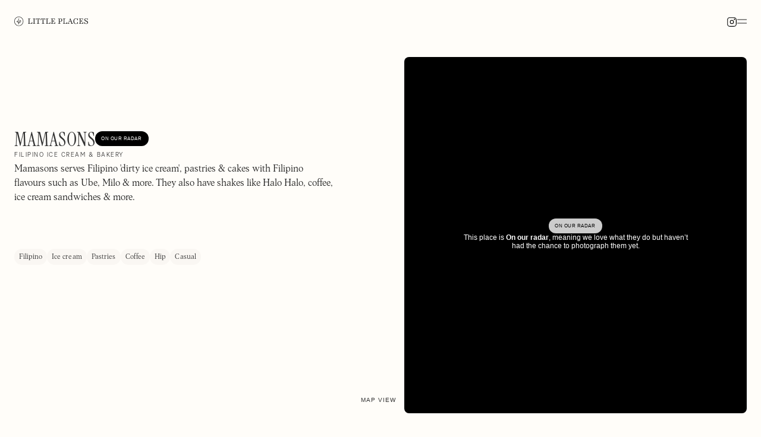

--- FILE ---
content_type: text/html
request_url: https://www.littleplaces.london/place/mamasons
body_size: 10624
content:
<!DOCTYPE html><!-- Last Published: Fri Dec 12 2025 05:17:31 GMT+0000 (Coordinated Universal Time) --><html data-wf-domain="www.littleplaces.london" data-wf-page="5c936c8b61394f0cad57fe76" data-wf-site="5c936a9f1f69522381ba15f9" data-wf-collection="5c936c8b61394fd12a57fe75" data-wf-item-slug="mamasons"><head><meta charset="utf-8"/><title>Little Places | Mamasons</title><meta content="Filipino ice cream &amp; bakery - Discover more of your neighbourhood on Little Places" name="description"/><meta content="Little Places | Mamasons" property="og:title"/><meta content="Filipino ice cream &amp; bakery - Discover more of your neighbourhood on Little Places" property="og:description"/><meta content="https://cdn.prod.website-files.com/5c936c8b61394f02ea57fe73/5f394a917c8f9d82b9936f09_89865162_140336180693877_3458558413758067496_n.avif" property="og:image"/><meta content="Little Places | Mamasons" property="twitter:title"/><meta content="Filipino ice cream &amp; bakery - Discover more of your neighbourhood on Little Places" property="twitter:description"/><meta content="https://cdn.prod.website-files.com/5c936c8b61394f02ea57fe73/5f394a917c8f9d82b9936f09_89865162_140336180693877_3458558413758067496_n.avif" property="twitter:image"/><meta property="og:type" content="website"/><meta content="summary_large_image" name="twitter:card"/><meta content="width=device-width, initial-scale=1" name="viewport"/><meta content="oIvMMwi6LcB7x_SPAyb4DJSsLfhiwhZqUjHKv46i1RE" name="google-site-verification"/><link href="https://cdn.prod.website-files.com/5c936a9f1f69522381ba15f9/css/little-places.webflow.shared.21afeea4b.min.css" rel="stylesheet" type="text/css"/><script type="text/javascript">!function(o,c){var n=c.documentElement,t=" w-mod-";n.className+=t+"js",("ontouchstart"in o||o.DocumentTouch&&c instanceof DocumentTouch)&&(n.className+=t+"touch")}(window,document);</script><link href="https://cdn.prod.website-files.com/5c936a9f1f69522381ba15f9/61ec1d50675a25b6f4fc3be9_favicon.png" rel="shortcut icon" type="image/x-icon"/><link href="https://cdn.prod.website-files.com/5c936a9f1f69522381ba15f9/61ec1b6bd5c056173be38869_webclip.png" rel="apple-touch-icon"/><link href="https://littleplaces.london/place/mamasons" rel="canonical"/><link href="rss.xml" rel="alternate" title="RSS Feed" type="application/rss+xml"/><script async="" src="https://www.googletagmanager.com/gtag/js?id=UA-162054579-1"></script><script type="text/javascript">window.dataLayer = window.dataLayer || [];function gtag(){dataLayer.push(arguments);}gtag('js', new Date());gtag('config', 'UA-162054579-1', {'anonymize_ip': false});</script><script src="https://www.google.com/recaptcha/api.js" type="text/javascript"></script><script type="text/javascript">!function(f,b,e,v,n,t,s){if(f.fbq)return;n=f.fbq=function(){n.callMethod?n.callMethod.apply(n,arguments):n.queue.push(arguments)};if(!f._fbq)f._fbq=n;n.push=n;n.loaded=!0;n.version='2.0';n.agent='plwebflow';n.queue=[];t=b.createElement(e);t.async=!0;t.src=v;s=b.getElementsByTagName(e)[0];s.parentNode.insertBefore(t,s)}(window,document,'script','https://connect.facebook.net/en_US/fbevents.js');fbq('consent', 'revoke');fbq('init', '1126834941276885');fbq('track', 'PageView');</script><script id="jetboost-script" type="text/javascript"> window.JETBOOST_SITE_ID = "ck9fmnhcw48zy0707puxc5ytv"; (function() { d = document; s = d.createElement("script"); s.src = "https://cdn.jetboost.io/jetboost.js"; s.async = 1; d.getElementsByTagName("head")[0].appendChild(s); })(); </script>
<script async src="https://cdn.jsdelivr.net/npm/@finsweet/cookie-consent@1/fs-cc.js" async></script>
<meta name="facebook-domain-verification" content="05fet1dyii5wr87nk9q52hcvrn499h" />
<meta name="p:domain_verify" content="6e92a0131237e619ab787b4633931d86"/>
<meta name="viewport" content="width=device-width, initial-scale=1, maximum-scale=1">
<script src="https://config.confirmic.com/config.js?id=prj:2e093887-977c-4083-8edc-8421488f2ef4" crossorigin charset="utf-8" async></script>
<!--<script src="https://consent-manager.confirmic.com/embed.js" crossorigin charset="utf-8" async></script>-->
<script>
window['_fs_debug'] = false;
window['_fs_host'] = 'fullstory.com';
window['_fs_script'] = 'edge.fullstory.com/s/fs.js';
window['_fs_org'] = 'T2Z0T';
window['_fs_namespace'] = 'FS';
(function(m,n,e,t,l,o,g,y){
    if (e in m) {if(m.console && m.console.log) { m.console.log('FullStory namespace conflict. Please set window["_fs_namespace"].');} return;}
    g=m[e]=function(a,b,s){g.q?g.q.push([a,b,s]):g._api(a,b,s);};g.q=[];
    o=n.createElement(t);o.async=1;o.crossOrigin='anonymous';o.src='https://'+_fs_script;
    y=n.getElementsByTagName(t)[0];y.parentNode.insertBefore(o,y);
    g.identify=function(i,v,s){g(l,{uid:i},s);if(v)g(l,v,s)};g.setUserVars=function(v,s){g(l,v,s)};g.event=function(i,v,s){g('event',{n:i,p:v},s)};
    g.anonymize=function(){g.identify(!!0)};
    g.shutdown=function(){g("rec",!1)};g.restart=function(){g("rec",!0)};
    g.log = function(a,b){g("log",[a,b])};
    g.consent=function(a){g("consent",!arguments.length||a)};
    g.identifyAccount=function(i,v){o='account';v=v||{};v.acctId=i;g(o,v)};
    g.clearUserCookie=function(){};
    g._w={};y='XMLHttpRequest';g._w[y]=m[y];y='fetch';g._w[y]=m[y];
    if(m[y])m[y]=function(){return g._w[y].apply(this,arguments)};
    g._v="1.2.0";
})(window,document,window['_fs_namespace'],'script','user');
</script>
<style>
  
  .search-input:focus {outline: none; border:1px solid #000;}
  .modal-body .place-hero {max-height:420px;}
  .tag-container .tag {display:none;}
.tag-container.food-tags .tag.Food {display:block;}
  .tag-container.food-tags .tag.Cuisine {display:block;}
.tag-container.drink-tags .tag.Drink {display:block;}
.tag-container.vibe-tags .tag.Vibe {display:block;}
  .tag-container.service-tags .tag.Services {display:block;}
  .tag-container.all .tag {display:block;}
  
  .app-hide {display:none;}
  * {
  -webkit-font-smoothing: antialiased;
  -moz-osx-font-smoothing: grayscale;
   text-rendering: geometricPrecision;
}

#select {user-select: none;}
#select.open #options {display:block; transform: translateY(0px);}
  [tg-addon-id=loader] 
{
    border: 6px solid #f3f3f3 !important;
    border-top: 6px solid #000000 !important;
    width: 48px !important;
    height: 48px !important;
    animation: spin 0.5s linear infinite !important;
  margin: 40px auto;
}
</style>
<style>
.splide {
	visibility: visible !important;
}
</style><script type="text/javascript">window.__WEBFLOW_CURRENCY_SETTINGS = {"currencyCode":"USD","symbol":"$","decimal":".","fractionDigits":2,"group":",","template":"{{wf {\"path\":\"symbol\",\"type\":\"PlainText\"} }} {{wf {\"path\":\"amount\",\"type\":\"CommercePrice\"} }} {{wf {\"path\":\"currencyCode\",\"type\":\"PlainText\"} }}","hideDecimalForWholeNumbers":false};</script></head><body class="body-beige"><div class="v5-navigation"><div id="mobile-nav" class="mobile-navigation"><div class="mobile-navigation-container"><div class="mobile-navigation-container-head"><img loading="lazy" src="https://cdn.prod.website-files.com/5c936a9f1f69522381ba15f9/688f1d37a01002754de0b64b_Logo%20v5%20White.svg" alt="" class="mobile-navigation-logo"/><a id="mobile-close" href="#" class="mobile-navigation-close w-inline-block"><img loading="lazy" src="https://cdn.prod.website-files.com/5c936a9f1f69522381ba15f9/6405eec8448cac5f20fdf0bd_close-white.svg" alt=""/></a></div><div data-w-id="1d546376-7483-8c26-bf8d-016ef9caa7d3" class="mobile-navigation-container-block"><a href="/" class="title mobile-nav">Places</a></div><div class="mobile-navigation-container-block"><a href="/places-map" class="title mobile-nav">Map</a></div><div class="mobile-navigation-container-block"><a href="/store" class="title mobile-nav">Store</a></div><div class="mobile-navigation-container-block"><a href="/about" class="title mobile-nav">About</a></div><div class="mobile-navigation-container-block last"><a href="/apply" class="title mobile-nav">Apply</a></div></div></div><div class="v5-navigation-container"><div id="w-node-_1d546376-7483-8c26-bf8d-016ef9caa7e3-f9caa7cc" class="navigation-container-logo"><a href="/" class="logo-link w-inline-block"><img loading="lazy" src="https://cdn.prod.website-files.com/5c936a9f1f69522381ba15f9/688df7f42b7960ffd3123667_Logo%20v5.svg" alt="" class="logo-link-image"/></a></div><div class="navigation-right"><a href="https://instagram.com/littleplaces.london" target="_blank" class="w-inline-block"><img src="https://cdn.prod.website-files.com/5c936a9f1f69522381ba15f9/5f4a8d700407bd81d2e8db07_insta.svg" loading="lazy" alt="" class="insta-icon"/></a><a id="mobile-link" href="#" class="utility-link mobile w-inline-block"><img loading="lazy" src="https://cdn.prod.website-files.com/5c936a9f1f69522381ba15f9/688e003100073092c625582a_Menu.svg" alt="" class="utility-link-icon"/></a></div></div><div class="navigation-code w-embed w-script"><script>
function showNav(navElement) {
    navElement.style.display = 'flex';
}

function hideNav(navElement) {
    navElement.style.display = 'none';
}

const placesLink = document.getElementById('places-link');
const placesNav = document.getElementById('places-sub');
const marketLink = document.getElementById('market-link');
const marketNav = document.getElementById('market-sub');
const mobileLink = document.getElementById('mobile-link');
const mobileNav = document.getElementById('mobile-nav');
const mobileClose = document.getElementById('mobile-close');


mobileLink.addEventListener('click', () => showNav(mobileNav));
mobileClose.addEventListener('click', () => hideNav(mobileNav));

</script></div><div fs-cc="banner" class="cookie-popup_component"><div class="cookie-modal_component"><div class="cookie-modal_button-wrap is-small"><a fs-cc="allow" href="#" class="button cookies w-inline-block"><div class="cookie-modal_button_text">🍪 Accept cookies</div></a><a fs-cc="open-preferences" href="#" class="cookie-modal_button is-secondary w-inline-block"><div class="cookie-modal_button_text">Settings</div></a></div><a fs-cc="close" href="#" class="cookie-modal_closebutton w-inline-block"><div class="cookie-modal_closebutton_line is-left"></div><div class="cookie-modal_closebutton_line is-right"></div><div class="screenreader-only">Close Cookie Popup</div></a></div></div><div fs-cc-scroll="disable" fs-cc="preferences" class="cookie-preference_component"><div fs-cc="close" class="cookie-preference_background"></div><div class="cookie-preference_wrapper"><div class="cookie-modal_component"><a fs-cc="close" href="#" class="cookie-modal_closebutton is-sticky w-inline-block"><div class="cookie-modal_closebutton_line is-left"></div><div class="cookie-modal_closebutton_line is-right"></div><div class="screenreader-only">Close Cookie Preference Manager</div></a><div class="cookie-modal_content-wrap"><div class="cookie-modal_title">Cookie Settings</div><div class="p">By clicking “Accept All Cookies”, you agree to the storing of cookies on your device to enhance site navigation, analyze site usage and assist in our marketing efforts. <a href="#" class="cookie-modal_link">More info</a></div><div class="cookie-modal_form-wrap w-form"><form id="ck-form" name="wf-form-ck-form" data-name="ck-form" method="get" class="cookie-modal_form" data-wf-page-id="5c936c8b61394f0cad57fe76" data-wf-element-id="e8a72b3e-dc6b-a6d5-7b13-c9cd295c21bf"><div class="cookie-modal_radio is--not-allowed w-clearfix"><div class="cookie-modal_radio_button is-always-active"></div><div class="cookie-modal_radio_label is--not-allowed">Strictly Necessary (Always Active)</div><div class="cookie-modal_radio_description is--not-allowed">Cookies required to enable basic website functionality.</div></div><label class="w-checkbox cookie-modal_radio w-clearfix"><div class="w-checkbox-input w-checkbox-input--inputType-custom cookie-modal_radio_button"></div><input type="checkbox" id="fs__marketing" name="Fs-Marketing" data-name="Fs Marketing" fs-cc-checkbox="marketing" style="opacity:0;position:absolute;z-index:-1"/><span for="Fs-Marketing" class="cookie-modal_radio_label w-form-label">Marketing</span><div class="cookie-modal_radio_description">Cookies used to deliver advertising that is more relevant to you and your interests.</div></label><label class="w-checkbox cookie-modal_radio w-clearfix"><div class="w-checkbox-input w-checkbox-input--inputType-custom cookie-modal_radio_button"></div><input type="checkbox" id="fs__personalization" name="Fs-Personalization" data-name="Fs Personalization" fs-cc-checkbox="personalization" style="opacity:0;position:absolute;z-index:-1"/><span for="Fs-Personalization" class="cookie-modal_radio_label w-form-label">Personalization<br/></span><div class="cookie-modal_radio_description">Cookies allowing the website to remember choices you make (such as your user name, language, or the region you are in).</div></label><label class="w-checkbox cookie-modal_radio w-clearfix"><div class="w-checkbox-input w-checkbox-input--inputType-custom cookie-modal_radio_button"></div><input type="checkbox" id="fs__analytics" name="Fs-Analytics" data-name="Fs Analytics" fs-cc-checkbox="analytics" style="opacity:0;position:absolute;z-index:-1"/><span for="Fs-Analytics" class="cookie-modal_radio_label w-form-label">Analytics<br/></span><div class="cookie-modal_radio_description">Cookies helping understand how this website performs, how visitors interact with the site, and whether there may be technical issues.</div></label><div class="cookie-modal_button-wrap in-pref-manger"><a fs-cc="allow" href="#" class="cookie-modal_button w-inline-block"><div class="cookie-modal_button_text">Accept All Cookies</div></a><a fs-cc="submit" href="#" class="cookie-modal_button is-secondary w-inline-block"><div class="cookie-modal_button_text">Save Settings</div></a></div></form><div class="hide-all w-form-done"></div><div class="hide-all w-form-fail"></div></div></div></div></div></div></div><div class="place-page"><div class="place-page-container"><div class="place-page-left"><div class="place-page-head"><div class="place-page__head__title"><div class="place-page-title-container"><h1 class="v5-place-h1">Mamasons</h1><div class="radar-tag"><div>On Our Radar</div></div></div><h2 class="heading strapline">Filipino ice cream &amp; bakery</h2><div class="v5-place-description w-richtext"><p>Mamasons serves Filipino &#x27;dirty ice cream&#x27;, pastries &amp; cakes with Filipino flavours such as Ube, Milo &amp; more. They also have shakes like Halo Halo, coffee, ice cream sandwiches &amp; more.<br/></p><p>‍</p></div><div class="v5-place-address w-richtext"><p><br/></p></div><div class="place-page__tags w-dyn-list"><div role="list" class="place-page__taglist w-dyn-items"><div role="listitem" class="v5-tag w-dyn-item"><div>Filipino</div></div><div role="listitem" class="v5-tag w-dyn-item"><div>Ice cream</div></div><div role="listitem" class="v5-tag w-dyn-item"><div>Pastries</div></div><div role="listitem" class="v5-tag w-dyn-item"><div>Coffee</div></div><div role="listitem" class="v5-tag w-dyn-item"><div>Hip</div></div><div role="listitem" class="v5-tag w-dyn-item"><div>Casual</div></div></div></div></div></div></div><div class="place-page-empty"><img src="https://cdn.prod.website-files.com/5c936c8b61394f02ea57fe73/5f394a917c8f9d82b9936f09_89865162_140336180693877_3458558413758067496_n.avif" loading="lazy" alt="" sizes="100vw" srcset="https://cdn.prod.website-files.com/5c936c8b61394f02ea57fe73/5f394a917c8f9d82b9936f09_89865162_140336180693877_3458558413758067496_n-p-500.avif 500w, https://cdn.prod.website-files.com/5c936c8b61394f02ea57fe73/5f394a917c8f9d82b9936f09_89865162_140336180693877_3458558413758067496_n-p-800.avif 800w, https://cdn.prod.website-files.com/5c936c8b61394f02ea57fe73/5f394a917c8f9d82b9936f09_89865162_140336180693877_3458558413758067496_n.avif 1064w" class="place-page-empty-image"/><div class="place-page-empty-block"><div class="radar-tag invert"><div>On Our Radar</div></div><div class="radar-text">This place is <strong>On our radar</strong>, meaning we love what they do but haven’t had the chance to photograph them yet.</div></div></div><div class="place-page-right w-condition-invisible"><div id="main-slider" class="splide w-node-e10c14e7-9946-a38b-518a-85b6a93c372c-ad57fe76"><div class="place-page-gallery splide__track w-dyn-list"><script type="text/x-wf-template" id="wf-template-def7ee45-0cbc-7378-f878-0cd3c33f3012">%3Cdiv%20style%3D%22background-image%3Aurl(%26quot%3Bhttps%3A%2F%2Fcdn.prod.website-files.com%2F5c936c8b61394f02ea57fe73%2F5f394a917c8f9d82b9936f09_89865162_140336180693877_3458558413758067496_n.avif%26quot%3B)%22%20role%3D%22listitem%22%20class%3D%22place-page__gallery-item%20splide__slide%20w-dyn-item%20w-dyn-repeater-item%22%3E%3C%2Fdiv%3E</script><div role="list" class="place-page__gallerylist splide__list w-dyn-items"><div style="background-image:url(&quot;https://cdn.prod.website-files.com/5c936c8b61394f02ea57fe73/5f394a917c8f9d82b9936f09_89865162_140336180693877_3458558413758067496_n.avif&quot;)" role="listitem" class="place-page__gallery-item splide__slide w-dyn-item w-dyn-repeater-item"></div><div style="background-image:url(&quot;https://cdn.prod.website-files.com/5c936c8b61394f02ea57fe73/5f394a607367e5d3e2d1c9f5_77385408_219120019088182_6736348260462475008_n.avif&quot;)" role="listitem" class="place-page__gallery-item splide__slide w-dyn-item w-dyn-repeater-item"></div><div style="background-image:url(&quot;https://cdn.prod.website-files.com/5c936c8b61394f02ea57fe73/5f394a65a60937fa56529a8f_110289023_156164482715798_8597731125678304634_n.avif&quot;)" role="listitem" class="place-page__gallery-item splide__slide w-dyn-item w-dyn-repeater-item"></div><div style="background-image:url(&quot;https://cdn.prod.website-files.com/5c936c8b61394f02ea57fe73/5f394a64d8e1bd695148abe5_82928538_320131328927684_8182044676081622938_n.avif&quot;)" role="listitem" class="place-page__gallery-item splide__slide w-dyn-item w-dyn-repeater-item"></div><div style="background-image:url(&quot;https://cdn.prod.website-files.com/5c936c8b61394f02ea57fe73/5f394a649bfe1978e8e652dd_84862223_234565204243214_4351814223240719545_n.avif&quot;)" role="listitem" class="place-page__gallery-item splide__slide w-dyn-item w-dyn-repeater-item"></div></div><div class="w-dyn-hide w-dyn-empty"><div>No items found.</div></div></div></div><div class="place-page-gallery thumbnails w-dyn-list"><script type="text/x-wf-template" id="wf-template-5e03dbd9-5cc2-dcaa-13a3-48c583c7575d">%3Cdiv%20style%3D%22background-image%3Aurl(%26quot%3Bhttps%3A%2F%2Fcdn.prod.website-files.com%2F5c936c8b61394f02ea57fe73%2F5f394a917c8f9d82b9936f09_89865162_140336180693877_3458558413758067496_n.avif%26quot%3B)%22%20role%3D%22listitem%22%20class%3D%22place-page__gallery-item%20thumbnail%20w-dyn-item%20w-dyn-repeater-item%22%3E%3C%2Fdiv%3E</script><div role="list" class="place-page__gallerylist thumbnails w-dyn-items"><div style="background-image:url(&quot;https://cdn.prod.website-files.com/5c936c8b61394f02ea57fe73/5f394a917c8f9d82b9936f09_89865162_140336180693877_3458558413758067496_n.avif&quot;)" role="listitem" class="place-page__gallery-item thumbnail w-dyn-item w-dyn-repeater-item"></div><div style="background-image:url(&quot;https://cdn.prod.website-files.com/5c936c8b61394f02ea57fe73/5f394a607367e5d3e2d1c9f5_77385408_219120019088182_6736348260462475008_n.avif&quot;)" role="listitem" class="place-page__gallery-item thumbnail w-dyn-item w-dyn-repeater-item"></div><div style="background-image:url(&quot;https://cdn.prod.website-files.com/5c936c8b61394f02ea57fe73/5f394a65a60937fa56529a8f_110289023_156164482715798_8597731125678304634_n.avif&quot;)" role="listitem" class="place-page__gallery-item thumbnail w-dyn-item w-dyn-repeater-item"></div><div style="background-image:url(&quot;https://cdn.prod.website-files.com/5c936c8b61394f02ea57fe73/5f394a64d8e1bd695148abe5_82928538_320131328927684_8182044676081622938_n.avif&quot;)" role="listitem" class="place-page__gallery-item thumbnail w-dyn-item w-dyn-repeater-item"></div><div style="background-image:url(&quot;https://cdn.prod.website-files.com/5c936c8b61394f02ea57fe73/5f394a649bfe1978e8e652dd_84862223_234565204243214_4351814223240719545_n.avif&quot;)" role="listitem" class="place-page__gallery-item thumbnail w-dyn-item w-dyn-repeater-item"></div></div><div class="w-dyn-hide w-dyn-empty"><div>No items found.</div></div></div><div class="place-page-caption w-condition-invisible">© The above photo(s) were taken exclusively for the Little Places platform. If you would like to use these images, please contact us to discuss usage rights &amp; rates. </div></div></div><div class="place-page-more-places"><div class="explore-head"><h2 class="v5-h3">Discover more places</h2></div><div class="masonry-grid w-dyn-list"><div role="list" class="masonry-grid-list _5 w-dyn-items"><div role="listitem" class="masonry-grid-item scroll-item w-dyn-item"><a href="/place/ong-ong-buns" class="grid-item-link w-inline-block"><div class="grid-item-image-container"><img loading="lazy" alt="" src="https://cdn.prod.website-files.com/5c936c8b61394f02ea57fe73/64cab84f80955233e601adf7_DSC00492%20(2)-min.avif" sizes="100vw" srcset="https://cdn.prod.website-files.com/5c936c8b61394f02ea57fe73/64cab84f80955233e601adf7_DSC00492%20(2)-min-p-500.avif 500w, https://cdn.prod.website-files.com/5c936c8b61394f02ea57fe73/64cab84f80955233e601adf7_DSC00492%20(2)-min-p-800.avif 800w, https://cdn.prod.website-files.com/5c936c8b61394f02ea57fe73/64cab84f80955233e601adf7_DSC00492%20(2)-min-p-1080.avif 1080w, https://cdn.prod.website-files.com/5c936c8b61394f02ea57fe73/64cab84f80955233e601adf7_DSC00492%20(2)-min.avif 2216w" class="grid-item-image"/><img loading="lazy" alt="" src="https://cdn.prod.website-files.com/5c936c8b61394f02ea57fe73/64cab84f80955233e601adf7_DSC00492%20(2)-min.avif" sizes="100vw" srcset="https://cdn.prod.website-files.com/5c936c8b61394f02ea57fe73/64cab84f80955233e601adf7_DSC00492%20(2)-min-p-500.avif 500w, https://cdn.prod.website-files.com/5c936c8b61394f02ea57fe73/64cab84f80955233e601adf7_DSC00492%20(2)-min-p-800.avif 800w, https://cdn.prod.website-files.com/5c936c8b61394f02ea57fe73/64cab84f80955233e601adf7_DSC00492%20(2)-min-p-1080.avif 1080w, https://cdn.prod.website-files.com/5c936c8b61394f02ea57fe73/64cab84f80955233e601adf7_DSC00492%20(2)-min.avif 2216w" class="grid-item-image blur w-condition-invisible"/><div class="grid-feature-title-container small"><div class="radar-tag w-condition-invisible"><div>On Our Radar</div></div><h3 class="v5-place-h1 small">Ong Ong Buns</h3><div class="sub-title white">Asian bakery</div></div></div></a></div><div role="listitem" class="masonry-grid-item scroll-item w-dyn-item"><a href="/place/mamasons-leicestersquare" class="grid-item-link w-inline-block"><div class="grid-item-image-container"><img loading="lazy" alt="" src="https://cdn.prod.website-files.com/5c936c8b61394f02ea57fe73/5fac4628200e134dae459a41_89865162_140336180693877_3458558413758067496_n.avif" sizes="100vw" srcset="https://cdn.prod.website-files.com/5c936c8b61394f02ea57fe73/5fac4628200e134dae459a41_89865162_140336180693877_3458558413758067496_n-p-500.avif 500w, https://cdn.prod.website-files.com/5c936c8b61394f02ea57fe73/5fac4628200e134dae459a41_89865162_140336180693877_3458558413758067496_n-p-800.avif 800w, https://cdn.prod.website-files.com/5c936c8b61394f02ea57fe73/5fac4628200e134dae459a41_89865162_140336180693877_3458558413758067496_n.avif 1064w" class="grid-item-image w-condition-invisible"/><img loading="lazy" alt="" src="https://cdn.prod.website-files.com/5c936c8b61394f02ea57fe73/5fac4628200e134dae459a41_89865162_140336180693877_3458558413758067496_n.avif" sizes="100vw" srcset="https://cdn.prod.website-files.com/5c936c8b61394f02ea57fe73/5fac4628200e134dae459a41_89865162_140336180693877_3458558413758067496_n-p-500.avif 500w, https://cdn.prod.website-files.com/5c936c8b61394f02ea57fe73/5fac4628200e134dae459a41_89865162_140336180693877_3458558413758067496_n-p-800.avif 800w, https://cdn.prod.website-files.com/5c936c8b61394f02ea57fe73/5fac4628200e134dae459a41_89865162_140336180693877_3458558413758067496_n.avif 1064w" class="grid-item-image blur"/><div class="grid-feature-title-container small"><div class="radar-tag"><div>On Our Radar</div></div><h3 class="v5-place-h1 small">Mamasons</h3><div class="sub-title white">Filipino ice cream &amp; bakery</div></div></div></a></div><div role="listitem" class="masonry-grid-item scroll-item w-dyn-item"><a href="/place/wild-grain" class="grid-item-link w-inline-block"><div class="grid-item-image-container"><img loading="lazy" alt="" src="https://cdn.prod.website-files.com/5c936c8b61394f02ea57fe73/60722713c60c5745ef02a6b4_%5C.avif" sizes="100vw" srcset="https://cdn.prod.website-files.com/5c936c8b61394f02ea57fe73/60722713c60c5745ef02a6b4_%5C-p-500.avif 500w, https://cdn.prod.website-files.com/5c936c8b61394f02ea57fe73/60722713c60c5745ef02a6b4_%5C-p-800.jpeg 800w, https://cdn.prod.website-files.com/5c936c8b61394f02ea57fe73/60722713c60c5745ef02a6b4_%5C.avif 1080w" class="grid-item-image w-condition-invisible"/><img loading="lazy" alt="" src="https://cdn.prod.website-files.com/5c936c8b61394f02ea57fe73/60722713c60c5745ef02a6b4_%5C.avif" sizes="100vw" srcset="https://cdn.prod.website-files.com/5c936c8b61394f02ea57fe73/60722713c60c5745ef02a6b4_%5C-p-500.avif 500w, https://cdn.prod.website-files.com/5c936c8b61394f02ea57fe73/60722713c60c5745ef02a6b4_%5C-p-800.jpeg 800w, https://cdn.prod.website-files.com/5c936c8b61394f02ea57fe73/60722713c60c5745ef02a6b4_%5C.avif 1080w" class="grid-item-image blur"/><div class="grid-feature-title-container small"><div class="radar-tag"><div>On Our Radar</div></div><h3 class="v5-place-h1 small">Wild Grain</h3><div class="sub-title white">Micro bakery</div></div></div></a></div><div role="listitem" class="masonry-grid-item scroll-item w-dyn-item"><a href="/place/buns-from-home" class="grid-item-link w-inline-block"><div class="grid-item-image-container"><img loading="lazy" alt="" src="https://cdn.prod.website-files.com/5c936c8b61394f02ea57fe73/6016d3ef197fccb0993e6f27_141688131_130512492160440_1092513560753247614_n.avif" sizes="100vw" srcset="https://cdn.prod.website-files.com/5c936c8b61394f02ea57fe73/6016d3ef197fccb0993e6f27_141688131_130512492160440_1092513560753247614_n-p-500.avif 500w, https://cdn.prod.website-files.com/5c936c8b61394f02ea57fe73/6016d3ef197fccb0993e6f27_141688131_130512492160440_1092513560753247614_n.avif 915w" class="grid-item-image w-condition-invisible"/><img loading="lazy" alt="" src="https://cdn.prod.website-files.com/5c936c8b61394f02ea57fe73/6016d3ef197fccb0993e6f27_141688131_130512492160440_1092513560753247614_n.avif" sizes="100vw" srcset="https://cdn.prod.website-files.com/5c936c8b61394f02ea57fe73/6016d3ef197fccb0993e6f27_141688131_130512492160440_1092513560753247614_n-p-500.avif 500w, https://cdn.prod.website-files.com/5c936c8b61394f02ea57fe73/6016d3ef197fccb0993e6f27_141688131_130512492160440_1092513560753247614_n.avif 915w" class="grid-item-image blur"/><div class="grid-feature-title-container small"><div class="radar-tag"><div>On Our Radar</div></div><h3 class="v5-place-h1 small">Buns From Home</h3><div class="sub-title white">Cinnamon and cardamom croissant-buns from our home to yours</div></div></div></a></div><div role="listitem" class="masonry-grid-item scroll-item w-dyn-item"><a href="/place/the-spence-bakery" class="grid-item-link w-inline-block"><div class="grid-item-image-container"><img loading="lazy" alt="" src="https://cdn.prod.website-files.com/5c936c8b61394f02ea57fe73/6347213afe2ef19a1c6331a5_Spence%20Bakery%20(1).avif" sizes="100vw" srcset="https://cdn.prod.website-files.com/5c936c8b61394f02ea57fe73/6347213afe2ef19a1c6331a5_Spence%20Bakery%20(1)-p-500.avif 500w, https://cdn.prod.website-files.com/5c936c8b61394f02ea57fe73/6347213afe2ef19a1c6331a5_Spence%20Bakery%20(1).avif 1080w" class="grid-item-image"/><img loading="lazy" alt="" src="https://cdn.prod.website-files.com/5c936c8b61394f02ea57fe73/6347213afe2ef19a1c6331a5_Spence%20Bakery%20(1).avif" sizes="100vw" srcset="https://cdn.prod.website-files.com/5c936c8b61394f02ea57fe73/6347213afe2ef19a1c6331a5_Spence%20Bakery%20(1)-p-500.avif 500w, https://cdn.prod.website-files.com/5c936c8b61394f02ea57fe73/6347213afe2ef19a1c6331a5_Spence%20Bakery%20(1).avif 1080w" class="grid-item-image blur w-condition-invisible"/><div class="grid-feature-title-container small"><div class="radar-tag w-condition-invisible"><div>On Our Radar</div></div><h3 class="v5-place-h1 small">The Spence Bakery</h3><div class="sub-title white">Bringing buns to the people since 2002</div></div></div></a></div><div role="listitem" class="masonry-grid-item scroll-item w-dyn-item"><a href="/place/little-bread-pedlar" class="grid-item-link w-inline-block"><div class="grid-item-image-container"><img loading="lazy" alt="" src="https://cdn.prod.website-files.com/5c936c8b61394f02ea57fe73/5ec96116395c6a45eb21ce8c_35414357_249324882481013_8854190946036744192_n.avif" sizes="100vw" srcset="https://cdn.prod.website-files.com/5c936c8b61394f02ea57fe73/5ec96116395c6a45eb21ce8c_35414357_249324882481013_8854190946036744192_n-p-500.avif 500w, https://cdn.prod.website-files.com/5c936c8b61394f02ea57fe73/5ec96116395c6a45eb21ce8c_35414357_249324882481013_8854190946036744192_n-p-800.avif 800w, https://cdn.prod.website-files.com/5c936c8b61394f02ea57fe73/5ec96116395c6a45eb21ce8c_35414357_249324882481013_8854190946036744192_n.avif 1080w" class="grid-item-image w-condition-invisible"/><img loading="lazy" alt="" src="https://cdn.prod.website-files.com/5c936c8b61394f02ea57fe73/5ec96116395c6a45eb21ce8c_35414357_249324882481013_8854190946036744192_n.avif" sizes="100vw" srcset="https://cdn.prod.website-files.com/5c936c8b61394f02ea57fe73/5ec96116395c6a45eb21ce8c_35414357_249324882481013_8854190946036744192_n-p-500.avif 500w, https://cdn.prod.website-files.com/5c936c8b61394f02ea57fe73/5ec96116395c6a45eb21ce8c_35414357_249324882481013_8854190946036744192_n-p-800.avif 800w, https://cdn.prod.website-files.com/5c936c8b61394f02ea57fe73/5ec96116395c6a45eb21ce8c_35414357_249324882481013_8854190946036744192_n.avif 1080w" class="grid-item-image blur"/><div class="grid-feature-title-container small"><div class="radar-tag"><div>On Our Radar</div></div><h3 class="v5-place-h1 small">Little Bread Pedlar</h3><div class="sub-title white">Artisan bakery based in Bermondsey</div></div></div></a></div><div role="listitem" class="masonry-grid-item scroll-item w-dyn-item"><a href="/place/pophams-bakery-islington" class="grid-item-link w-inline-block"><div class="grid-item-image-container"><img loading="lazy" alt="" src="https://cdn.prod.website-files.com/5c936c8b61394f02ea57fe73/5e7d2e38d3dd17d542e46628_190621_Pophams_416.jpg" class="grid-item-image w-condition-invisible"/><img loading="lazy" alt="" src="https://cdn.prod.website-files.com/5c936c8b61394f02ea57fe73/5e7d2e38d3dd17d542e46628_190621_Pophams_416.jpg" class="grid-item-image blur"/><div class="grid-feature-title-container small"><div class="radar-tag"><div>On Our Radar</div></div><h3 class="v5-place-h1 small">Pophams Bakery</h3><div class="sub-title white">Cozy artisan bakery and cafe</div></div></div></a></div><div role="listitem" class="masonry-grid-item scroll-item w-dyn-item"><a href="/place/pavilion" class="grid-item-link w-inline-block"><div class="grid-item-image-container"><img loading="lazy" alt="" src="https://cdn.prod.website-files.com/5c936c8b61394f02ea57fe73/64f4b888432a5627456fb2c0_DSC05861%20(1)-min.webp" sizes="100vw" srcset="https://cdn.prod.website-files.com/5c936c8b61394f02ea57fe73/64f4b888432a5627456fb2c0_DSC05861%20(1)-min-p-500.webp 500w, https://cdn.prod.website-files.com/5c936c8b61394f02ea57fe73/64f4b888432a5627456fb2c0_DSC05861%20(1)-min-p-800.webp 800w, https://cdn.prod.website-files.com/5c936c8b61394f02ea57fe73/64f4b888432a5627456fb2c0_DSC05861%20(1)-min-p-1080.webp 1080w, https://cdn.prod.website-files.com/5c936c8b61394f02ea57fe73/64f4b888432a5627456fb2c0_DSC05861%20(1)-min-p-1600.webp 1600w, https://cdn.prod.website-files.com/5c936c8b61394f02ea57fe73/64f4b888432a5627456fb2c0_DSC05861%20(1)-min-p-2000.webp 2000w, https://cdn.prod.website-files.com/5c936c8b61394f02ea57fe73/64f4b888432a5627456fb2c0_DSC05861%20(1)-min-p-2600.webp 2600w, https://cdn.prod.website-files.com/5c936c8b61394f02ea57fe73/64f4b888432a5627456fb2c0_DSC05861%20(1)-min-p-3200.webp 3200w, https://cdn.prod.website-files.com/5c936c8b61394f02ea57fe73/64f4b888432a5627456fb2c0_DSC05861%20(1)-min.webp 3245w" class="grid-item-image"/><img loading="lazy" alt="" src="https://cdn.prod.website-files.com/5c936c8b61394f02ea57fe73/64f4b888432a5627456fb2c0_DSC05861%20(1)-min.webp" sizes="100vw" srcset="https://cdn.prod.website-files.com/5c936c8b61394f02ea57fe73/64f4b888432a5627456fb2c0_DSC05861%20(1)-min-p-500.webp 500w, https://cdn.prod.website-files.com/5c936c8b61394f02ea57fe73/64f4b888432a5627456fb2c0_DSC05861%20(1)-min-p-800.webp 800w, https://cdn.prod.website-files.com/5c936c8b61394f02ea57fe73/64f4b888432a5627456fb2c0_DSC05861%20(1)-min-p-1080.webp 1080w, https://cdn.prod.website-files.com/5c936c8b61394f02ea57fe73/64f4b888432a5627456fb2c0_DSC05861%20(1)-min-p-1600.webp 1600w, https://cdn.prod.website-files.com/5c936c8b61394f02ea57fe73/64f4b888432a5627456fb2c0_DSC05861%20(1)-min-p-2000.webp 2000w, https://cdn.prod.website-files.com/5c936c8b61394f02ea57fe73/64f4b888432a5627456fb2c0_DSC05861%20(1)-min-p-2600.webp 2600w, https://cdn.prod.website-files.com/5c936c8b61394f02ea57fe73/64f4b888432a5627456fb2c0_DSC05861%20(1)-min-p-3200.webp 3200w, https://cdn.prod.website-files.com/5c936c8b61394f02ea57fe73/64f4b888432a5627456fb2c0_DSC05861%20(1)-min.webp 3245w" class="grid-item-image blur w-condition-invisible"/><div class="grid-feature-title-container small"><div class="radar-tag w-condition-invisible"><div>On Our Radar</div></div><h3 class="v5-place-h1 small">Pavilion</h3><div class="sub-title white">Everyone&#x27;s local</div></div></div></a></div><div role="listitem" class="masonry-grid-item scroll-item w-dyn-item"><a href="/place/e5-bakehouse" class="grid-item-link w-inline-block"><div class="grid-item-image-container"><img loading="lazy" alt="" src="https://cdn.prod.website-files.com/5c936c8b61394f02ea57fe73/64f34e2ec77f2225fec95344__DSC7981%20(1)-min.webp" sizes="100vw" srcset="https://cdn.prod.website-files.com/5c936c8b61394f02ea57fe73/64f34e2ec77f2225fec95344__DSC7981%20(1)-min-p-500.webp 500w, https://cdn.prod.website-files.com/5c936c8b61394f02ea57fe73/64f34e2ec77f2225fec95344__DSC7981%20(1)-min-p-800.webp 800w, https://cdn.prod.website-files.com/5c936c8b61394f02ea57fe73/64f34e2ec77f2225fec95344__DSC7981%20(1)-min.webp 1000w" class="grid-item-image"/><img loading="lazy" alt="" src="https://cdn.prod.website-files.com/5c936c8b61394f02ea57fe73/64f34e2ec77f2225fec95344__DSC7981%20(1)-min.webp" sizes="100vw" srcset="https://cdn.prod.website-files.com/5c936c8b61394f02ea57fe73/64f34e2ec77f2225fec95344__DSC7981%20(1)-min-p-500.webp 500w, https://cdn.prod.website-files.com/5c936c8b61394f02ea57fe73/64f34e2ec77f2225fec95344__DSC7981%20(1)-min-p-800.webp 800w, https://cdn.prod.website-files.com/5c936c8b61394f02ea57fe73/64f34e2ec77f2225fec95344__DSC7981%20(1)-min.webp 1000w" class="grid-item-image blur w-condition-invisible"/><div class="grid-feature-title-container small"><div class="radar-tag w-condition-invisible"><div>On Our Radar</div></div><h3 class="v5-place-h1 small">E5 Bakehouse</h3><div class="sub-title white">Organic bakery, mill &amp; shop</div></div></div></a></div><div role="listitem" class="masonry-grid-item scroll-item w-dyn-item"><a href="/place/forno-ragged-cafe" class="grid-item-link w-inline-block"><div class="grid-item-image-container"><img loading="lazy" alt="" src="https://cdn.prod.website-files.com/5c936c8b61394f02ea57fe73/6915b09b5216b742dc0b05e9_DSC07234-min.jpg" sizes="100vw" srcset="https://cdn.prod.website-files.com/5c936c8b61394f02ea57fe73/6915b09b5216b742dc0b05e9_DSC07234-min-p-500.jpg 500w, https://cdn.prod.website-files.com/5c936c8b61394f02ea57fe73/6915b09b5216b742dc0b05e9_DSC07234-min-p-800.jpg 800w, https://cdn.prod.website-files.com/5c936c8b61394f02ea57fe73/6915b09b5216b742dc0b05e9_DSC07234-min-p-1080.jpg 1080w, https://cdn.prod.website-files.com/5c936c8b61394f02ea57fe73/6915b09b5216b742dc0b05e9_DSC07234-min-p-1600.jpg 1600w, https://cdn.prod.website-files.com/5c936c8b61394f02ea57fe73/6915b09b5216b742dc0b05e9_DSC07234-min-p-2000.jpg 2000w, https://cdn.prod.website-files.com/5c936c8b61394f02ea57fe73/6915b09b5216b742dc0b05e9_DSC07234-min-p-2600.jpg 2600w, https://cdn.prod.website-files.com/5c936c8b61394f02ea57fe73/6915b09b5216b742dc0b05e9_DSC07234-min.jpg 4000w" class="grid-item-image"/><img loading="lazy" alt="" src="https://cdn.prod.website-files.com/5c936c8b61394f02ea57fe73/6915b09b5216b742dc0b05e9_DSC07234-min.jpg" sizes="100vw" srcset="https://cdn.prod.website-files.com/5c936c8b61394f02ea57fe73/6915b09b5216b742dc0b05e9_DSC07234-min-p-500.jpg 500w, https://cdn.prod.website-files.com/5c936c8b61394f02ea57fe73/6915b09b5216b742dc0b05e9_DSC07234-min-p-800.jpg 800w, https://cdn.prod.website-files.com/5c936c8b61394f02ea57fe73/6915b09b5216b742dc0b05e9_DSC07234-min-p-1080.jpg 1080w, https://cdn.prod.website-files.com/5c936c8b61394f02ea57fe73/6915b09b5216b742dc0b05e9_DSC07234-min-p-1600.jpg 1600w, https://cdn.prod.website-files.com/5c936c8b61394f02ea57fe73/6915b09b5216b742dc0b05e9_DSC07234-min-p-2000.jpg 2000w, https://cdn.prod.website-files.com/5c936c8b61394f02ea57fe73/6915b09b5216b742dc0b05e9_DSC07234-min-p-2600.jpg 2600w, https://cdn.prod.website-files.com/5c936c8b61394f02ea57fe73/6915b09b5216b742dc0b05e9_DSC07234-min.jpg 4000w" class="grid-item-image blur w-condition-invisible"/><div class="grid-feature-title-container small"><div class="radar-tag w-condition-invisible"><div>On Our Radar</div></div><h3 class="v5-place-h1 small">Forno Ragged Cafe</h3><div class="sub-title white">Neighbourhood bakery</div></div></div></a></div></div></div></div></div><div class="marketfooter"><div class="marketfooter__container"><div class="marketfooter__container__left"><img src="https://cdn.prod.website-files.com/5c936a9f1f69522381ba15f9/688df7f42b7960ffd3123667_Logo%20v5.svg" loading="lazy" alt="" class="logo-footer"/><p class="para small">Little Places exists to support neighbourhood businesses across London. Discover places to go or shop products through our curated selection of products made by independent and small makers.<br/><br/>© Copyright 2025 Little Places London LTD</p></div><div class="marketfooter__container__right"><div class="marketfooter__container__links"><a href="#" class="heading xs">Discover</a><a href="/" class="link">Home</a><a href="/places-map" class="link">Map</a><a href="/store" class="link">Store</a><a href="/apply" class="link">Apply to be featured </a></div><div class="marketfooter__container__links"><a href="#" class="heading xs">Company</a><a href="/about" class="link">About</a><a fs-cc="manager" href="#" class="link w-inline-block"><div fs-cc="open-preferences" class="cookie-preference-button_flex"><div class="cookie-preference-button_text">Manage cookies</div></div></a><a href="https://instagram.com/littleplaces.london" target="_blank" class="instagram w-inline-block"><img src="https://cdn.prod.website-files.com/5c936a9f1f69522381ba15f9/5f4a8d700407bd81d2e8db07_insta.svg" loading="lazy" alt=""/></a></div></div></div></div><div class="w-embed"><style>
.place-page-gallery.thumbnails {display:block !important;}
@media only screen and (max-width: 767px) {
  body {
    .place-page-gallery.thumbnails {display:none!important;}
  }
}
</style></div><div class="w-embed"><!-- SVG Filter for Glass Distortion -->
<svg style="display: none">
  <filter id="glass-distortion">
    <feTurbulence type="turbulence" baseFrequency="0.008" numOctaves="2" result="noise" />
    <feDisplacementMap in="SourceGraphic" in2="noise" scale="77" />
  </filter>
</svg>

<a class="glass-button" href="/places-map">
  <div class="glass-filter"></div>
  <div class="glass-overlay"></div>
  <div class="glass-specular"></div>
  <div class="glass-content">
    <span>Map view</span>
  </div>
</a>

<style>
/* Glass Button Container */
.glass-button {
  --bg-color: rgba(244, 244, 244, 0.25);
  --highlight: rgba(255, 255, 255, 0.75);
  --text: #ffffff;
  z-index:1;
  position: fixed;
  left:50%;
  margin-left:-57.5px;
  bottom:24px;
  padding: 12px 24px;
  border: none;
  border-radius: 100px;
  cursor: pointer;
  overflow: hidden;
  background: transparent;
  transition: transform 0.2s ease;
  outline: none;
}

.glass-button:hover {
  transform: scale(1.05);
}

.glass-button:active {
  transform: scale(0.95);
}

.glass-filter,
.glass-overlay,
.glass-specular {
  position: absolute;
  inset: 0;
  border-radius: inherit;
}

.glass-filter {
  z-index: 1;
  backdrop-filter: blur(4px);
  filter: url(#glass-distortion) saturate(120%) brightness(1.15);
}

.glass-overlay {
  z-index: 2;
  background: var(--bg-color);
}

.glass-specular {
  z-index: 3;
  box-shadow: inset 1px 1px 1px var(--highlight);
}

.glass-content {
  position: relative;
  z-index: 4;
  color: #333;
  font-weight: 400;
  font-family: Arial;
  font-size: 10px;
  text-transform: uppercase;
  letter-spacing: 1px;
  
}

/* Dark mode styles */
@media (prefers-color-scheme: dark) {
  .glass-button {
    --bg-color: rgba(0, 0, 0, 0.25);
    --highlight: rgba(255, 255, 255, 0.15);
  }
}
</style></div><script src="https://d3e54v103j8qbb.cloudfront.net/js/jquery-3.5.1.min.dc5e7f18c8.js?site=5c936a9f1f69522381ba15f9" type="text/javascript" integrity="sha256-9/aliU8dGd2tb6OSsuzixeV4y/faTqgFtohetphbbj0=" crossorigin="anonymous"></script><script src="https://cdn.prod.website-files.com/5c936a9f1f69522381ba15f9/js/webflow.schunk.59c6248219f37ae8.js" type="text/javascript"></script><script src="https://cdn.prod.website-files.com/5c936a9f1f69522381ba15f9/js/webflow.schunk.6e26ef220d2425cc.js" type="text/javascript"></script><script src="https://cdn.prod.website-files.com/5c936a9f1f69522381ba15f9/js/webflow.016eb906.579107633bff89af.js" type="text/javascript"></script><!-- slick slideshow code -->
<link rel="stylesheet" type="text/css" href="//cdn.jsdelivr.net/npm/slick-carousel@1.8.1/slick/slick.css"/>
<!-- OPEN MODAL GLOBAL SCRIPT -->
<script>

$(document).on("click", ".open-modal", function(e) {
    
  e.preventDefault();
    var dataURL = $(this).attr('href');
    var placeData = (dataURL + ' ' + '.place-page');
    $('.place-modal-body').load(placeData);
    history.pushState('forward', '',dataURL);
    $('#place-modal').addClass('show');

setTimeout(function() {
    $('.place-modal-container').addClass('show');
}, 100);
    $('body').css('overflow-y','hidden');
    $("head").append("<meta name='theme-color' content='#000000' />");
}); 
    
function closePlaceModal() {
  
  $('.place-modal-container').removeClass('show');
  setTimeout(function() {
    $('#place-modal').removeClass('show');
    $('.place-modal-body').empty();
}, 300);
  $('body').css('overflow-y','auto');
  
  $('meta[name=theme-color]').remove();
    
    
};
  
$(document).on('keydown', function(event) {
  if (event.keyCode === 27) { // 27 corresponds to the Esc key
      closePlaceModal();
      history.back();
  }
});
  
  
$('.place-modal-close').click(function(e){
  closePlaceModal();
  history.back();
  
}); 
    
$('.place-modal-background').click(function(e){
  closePlaceModal();
  history.back();
}); 

  
$(window).on("popstate", function (e) {
  closePlaceModal(); 
  
});


</script>


<script>

$(document).ready(function() {
    $("img").on("contextmenu",function(){
       return false;
    }); 
});
  
</script>

<!--<script>
  preventLongPressMenu(document.getElementsByTagName('body img'));

function preventLongPressMenu(nodes) {
  for(var i=0; i<nodes.length; i++){
     nodes[i].ontouchstart = absorbEvent_;
     nodes[i].ontouchmove = absorbEvent_;
     nodes[i].ontouchend = absorbEvent_;
     nodes[i].ontouchcancel = absorbEvent_;
  }
}
</script>-->

<script type="text/javascript" src="//cdn.jsdelivr.net/npm/slick-carousel@1.8.1/slick/slick.min.js"></script>


 <!--SEARCH CODE -->
<script>
$(document).ready(function() {
  $('body').on('submit', '#search-form', function(event) {
    event.preventDefault();
    var query = $(this).find('#search-input').val();
    window.location.href = '/places-map?search=' + query;
  });
});

$(document).ready(function() {
  var searchParam = new URLSearchParams(window.location.search).get('search');
  if(searchParam) {
    $('#search-input').val(searchParam);
  }
});
</script>

<!-- END SEARCH CODE -->



<script src="https://cdn.jsdelivr.net/npm/@splidejs/splide@3.6.12/dist/js/splide.min.js"></script>
<link rel="stylesheet" href="https://cdn.jsdelivr.net/npm/@splidejs/splide@3.6.12/dist/css/splide.min.css">
<script>
if (window.innerWidth > 767) {
       var splide = new Splide( '#main-slider', {
    type      : 'fade',
    rewind    : true,
    pagination: false,
    arrows    : false,
  } );
        
    }


var thumbnails = document.getElementsByClassName( 'thumbnail' );
var current;


for ( var i = 0; i < thumbnails.length; i++ ) {
  initThumbnail( thumbnails[ i ], i );
}


function initThumbnail( thumbnail, index ) {
  thumbnail.addEventListener( 'click', function () {
    splide.go( index );
  } );
}


splide.on( 'mounted move', function () {
  var thumbnail = thumbnails[ splide.index ];


  if ( thumbnail ) {
    if ( current ) {
      current.classList.remove( 'is-active' );
    }


    thumbnail.classList.add( 'is-active' );
    current = thumbnail;
  }
} );


splide.mount();
</script></body></html>

--- FILE ---
content_type: text/css
request_url: https://cdn.prod.website-files.com/5c936a9f1f69522381ba15f9/css/little-places.webflow.shared.21afeea4b.min.css
body_size: 49383
content:
html{-webkit-text-size-adjust:100%;-ms-text-size-adjust:100%;font-family:sans-serif}body{margin:0}article,aside,details,figcaption,figure,footer,header,hgroup,main,menu,nav,section,summary{display:block}audio,canvas,progress,video{vertical-align:baseline;display:inline-block}audio:not([controls]){height:0;display:none}[hidden],template{display:none}a{background-color:#0000}a:active,a:hover{outline:0}abbr[title]{border-bottom:1px dotted}b,strong{font-weight:700}dfn{font-style:italic}h1{margin:.67em 0;font-size:2em}mark{color:#000;background:#ff0}small{font-size:80%}sub,sup{vertical-align:baseline;font-size:75%;line-height:0;position:relative}sup{top:-.5em}sub{bottom:-.25em}img{border:0}svg:not(:root){overflow:hidden}hr{box-sizing:content-box;height:0}pre{overflow:auto}code,kbd,pre,samp{font-family:monospace;font-size:1em}button,input,optgroup,select,textarea{color:inherit;font:inherit;margin:0}button{overflow:visible}button,select{text-transform:none}button,html input[type=button],input[type=reset]{-webkit-appearance:button;cursor:pointer}button[disabled],html input[disabled]{cursor:default}button::-moz-focus-inner,input::-moz-focus-inner{border:0;padding:0}input{line-height:normal}input[type=checkbox],input[type=radio]{box-sizing:border-box;padding:0}input[type=number]::-webkit-inner-spin-button,input[type=number]::-webkit-outer-spin-button{height:auto}input[type=search]{-webkit-appearance:none}input[type=search]::-webkit-search-cancel-button,input[type=search]::-webkit-search-decoration{-webkit-appearance:none}legend{border:0;padding:0}textarea{overflow:auto}optgroup{font-weight:700}table{border-collapse:collapse;border-spacing:0}td,th{padding:0}@font-face{font-family:webflow-icons;src:url([data-uri])format("truetype");font-weight:400;font-style:normal}[class^=w-icon-],[class*=\ w-icon-]{speak:none;font-variant:normal;text-transform:none;-webkit-font-smoothing:antialiased;-moz-osx-font-smoothing:grayscale;font-style:normal;font-weight:400;line-height:1;font-family:webflow-icons!important}.w-icon-slider-right:before{content:""}.w-icon-slider-left:before{content:""}.w-icon-nav-menu:before{content:""}.w-icon-arrow-down:before,.w-icon-dropdown-toggle:before{content:""}.w-icon-file-upload-remove:before{content:""}.w-icon-file-upload-icon:before{content:""}*{box-sizing:border-box}html{height:100%}body{color:#333;background-color:#fff;min-height:100%;margin:0;font-family:Arial,sans-serif;font-size:14px;line-height:20px}img{vertical-align:middle;max-width:100%;display:inline-block}html.w-mod-touch *{background-attachment:scroll!important}.w-block{display:block}.w-inline-block{max-width:100%;display:inline-block}.w-clearfix:before,.w-clearfix:after{content:" ";grid-area:1/1/2/2;display:table}.w-clearfix:after{clear:both}.w-hidden{display:none}.w-button{color:#fff;line-height:inherit;cursor:pointer;background-color:#3898ec;border:0;border-radius:0;padding:9px 15px;text-decoration:none;display:inline-block}input.w-button{-webkit-appearance:button}html[data-w-dynpage] [data-w-cloak]{color:#0000!important}.w-code-block{margin:unset}pre.w-code-block code{all:inherit}.w-optimization{display:contents}.w-webflow-badge,.w-webflow-badge>img{box-sizing:unset;width:unset;height:unset;max-height:unset;max-width:unset;min-height:unset;min-width:unset;margin:unset;padding:unset;float:unset;clear:unset;border:unset;border-radius:unset;background:unset;background-image:unset;background-position:unset;background-size:unset;background-repeat:unset;background-origin:unset;background-clip:unset;background-attachment:unset;background-color:unset;box-shadow:unset;transform:unset;direction:unset;font-family:unset;font-weight:unset;color:unset;font-size:unset;line-height:unset;font-style:unset;font-variant:unset;text-align:unset;letter-spacing:unset;-webkit-text-decoration:unset;text-decoration:unset;text-indent:unset;text-transform:unset;list-style-type:unset;text-shadow:unset;vertical-align:unset;cursor:unset;white-space:unset;word-break:unset;word-spacing:unset;word-wrap:unset;transition:unset}.w-webflow-badge{white-space:nowrap;cursor:pointer;box-shadow:0 0 0 1px #0000001a,0 1px 3px #0000001a;visibility:visible!important;opacity:1!important;z-index:2147483647!important;color:#aaadb0!important;overflow:unset!important;background-color:#fff!important;border-radius:3px!important;width:auto!important;height:auto!important;margin:0!important;padding:6px!important;font-size:12px!important;line-height:14px!important;text-decoration:none!important;display:inline-block!important;position:fixed!important;inset:auto 12px 12px auto!important;transform:none!important}.w-webflow-badge>img{position:unset;visibility:unset!important;opacity:1!important;vertical-align:middle!important;display:inline-block!important}h1,h2,h3,h4,h5,h6{margin-bottom:10px;font-weight:700}h1{margin-top:20px;font-size:38px;line-height:44px}h2{margin-top:20px;font-size:32px;line-height:36px}h3{margin-top:20px;font-size:24px;line-height:30px}h4{margin-top:10px;font-size:18px;line-height:24px}h5{margin-top:10px;font-size:14px;line-height:20px}h6{margin-top:10px;font-size:12px;line-height:18px}p{margin-top:0;margin-bottom:10px}blockquote{border-left:5px solid #e2e2e2;margin:0 0 10px;padding:10px 20px;font-size:18px;line-height:22px}figure{margin:0 0 10px}figcaption{text-align:center;margin-top:5px}ul,ol{margin-top:0;margin-bottom:10px;padding-left:40px}.w-list-unstyled{padding-left:0;list-style:none}.w-embed:before,.w-embed:after{content:" ";grid-area:1/1/2/2;display:table}.w-embed:after{clear:both}.w-video{width:100%;padding:0;position:relative}.w-video iframe,.w-video object,.w-video embed{border:none;width:100%;height:100%;position:absolute;top:0;left:0}fieldset{border:0;margin:0;padding:0}button,[type=button],[type=reset]{cursor:pointer;-webkit-appearance:button;border:0}.w-form{margin:0 0 15px}.w-form-done{text-align:center;background-color:#ddd;padding:20px;display:none}.w-form-fail{background-color:#ffdede;margin-top:10px;padding:10px;display:none}label{margin-bottom:5px;font-weight:700;display:block}.w-input,.w-select{color:#333;vertical-align:middle;background-color:#fff;border:1px solid #ccc;width:100%;height:38px;margin-bottom:10px;padding:8px 12px;font-size:14px;line-height:1.42857;display:block}.w-input::placeholder,.w-select::placeholder{color:#999}.w-input:focus,.w-select:focus{border-color:#3898ec;outline:0}.w-input[disabled],.w-select[disabled],.w-input[readonly],.w-select[readonly],fieldset[disabled] .w-input,fieldset[disabled] .w-select{cursor:not-allowed}.w-input[disabled]:not(.w-input-disabled),.w-select[disabled]:not(.w-input-disabled),.w-input[readonly],.w-select[readonly],fieldset[disabled]:not(.w-input-disabled) .w-input,fieldset[disabled]:not(.w-input-disabled) .w-select{background-color:#eee}textarea.w-input,textarea.w-select{height:auto}.w-select{background-color:#f3f3f3}.w-select[multiple]{height:auto}.w-form-label{cursor:pointer;margin-bottom:0;font-weight:400;display:inline-block}.w-radio{margin-bottom:5px;padding-left:20px;display:block}.w-radio:before,.w-radio:after{content:" ";grid-area:1/1/2/2;display:table}.w-radio:after{clear:both}.w-radio-input{float:left;margin:3px 0 0 -20px;line-height:normal}.w-file-upload{margin-bottom:10px;display:block}.w-file-upload-input{opacity:0;z-index:-100;width:.1px;height:.1px;position:absolute;overflow:hidden}.w-file-upload-default,.w-file-upload-uploading,.w-file-upload-success{color:#333;display:inline-block}.w-file-upload-error{margin-top:10px;display:block}.w-file-upload-default.w-hidden,.w-file-upload-uploading.w-hidden,.w-file-upload-error.w-hidden,.w-file-upload-success.w-hidden{display:none}.w-file-upload-uploading-btn{cursor:pointer;background-color:#fafafa;border:1px solid #ccc;margin:0;padding:8px 12px;font-size:14px;font-weight:400;display:flex}.w-file-upload-file{background-color:#fafafa;border:1px solid #ccc;flex-grow:1;justify-content:space-between;margin:0;padding:8px 9px 8px 11px;display:flex}.w-file-upload-file-name{font-size:14px;font-weight:400;display:block}.w-file-remove-link{cursor:pointer;width:auto;height:auto;margin-top:3px;margin-left:10px;padding:3px;display:block}.w-icon-file-upload-remove{margin:auto;font-size:10px}.w-file-upload-error-msg{color:#ea384c;padding:2px 0;display:inline-block}.w-file-upload-info{padding:0 12px;line-height:38px;display:inline-block}.w-file-upload-label{cursor:pointer;background-color:#fafafa;border:1px solid #ccc;margin:0;padding:8px 12px;font-size:14px;font-weight:400;display:inline-block}.w-icon-file-upload-icon,.w-icon-file-upload-uploading{width:20px;margin-right:8px;display:inline-block}.w-icon-file-upload-uploading{height:20px}.w-container{max-width:940px;margin-left:auto;margin-right:auto}.w-container:before,.w-container:after{content:" ";grid-area:1/1/2/2;display:table}.w-container:after{clear:both}.w-container .w-row{margin-left:-10px;margin-right:-10px}.w-row:before,.w-row:after{content:" ";grid-area:1/1/2/2;display:table}.w-row:after{clear:both}.w-row .w-row{margin-left:0;margin-right:0}.w-col{float:left;width:100%;min-height:1px;padding-left:10px;padding-right:10px;position:relative}.w-col .w-col{padding-left:0;padding-right:0}.w-col-1{width:8.33333%}.w-col-2{width:16.6667%}.w-col-3{width:25%}.w-col-4{width:33.3333%}.w-col-5{width:41.6667%}.w-col-6{width:50%}.w-col-7{width:58.3333%}.w-col-8{width:66.6667%}.w-col-9{width:75%}.w-col-10{width:83.3333%}.w-col-11{width:91.6667%}.w-col-12{width:100%}.w-hidden-main{display:none!important}@media screen and (max-width:991px){.w-container{max-width:728px}.w-hidden-main{display:inherit!important}.w-hidden-medium{display:none!important}.w-col-medium-1{width:8.33333%}.w-col-medium-2{width:16.6667%}.w-col-medium-3{width:25%}.w-col-medium-4{width:33.3333%}.w-col-medium-5{width:41.6667%}.w-col-medium-6{width:50%}.w-col-medium-7{width:58.3333%}.w-col-medium-8{width:66.6667%}.w-col-medium-9{width:75%}.w-col-medium-10{width:83.3333%}.w-col-medium-11{width:91.6667%}.w-col-medium-12{width:100%}.w-col-stack{width:100%;left:auto;right:auto}}@media screen and (max-width:767px){.w-hidden-main,.w-hidden-medium{display:inherit!important}.w-hidden-small{display:none!important}.w-row,.w-container .w-row{margin-left:0;margin-right:0}.w-col{width:100%;left:auto;right:auto}.w-col-small-1{width:8.33333%}.w-col-small-2{width:16.6667%}.w-col-small-3{width:25%}.w-col-small-4{width:33.3333%}.w-col-small-5{width:41.6667%}.w-col-small-6{width:50%}.w-col-small-7{width:58.3333%}.w-col-small-8{width:66.6667%}.w-col-small-9{width:75%}.w-col-small-10{width:83.3333%}.w-col-small-11{width:91.6667%}.w-col-small-12{width:100%}}@media screen and (max-width:479px){.w-container{max-width:none}.w-hidden-main,.w-hidden-medium,.w-hidden-small{display:inherit!important}.w-hidden-tiny{display:none!important}.w-col{width:100%}.w-col-tiny-1{width:8.33333%}.w-col-tiny-2{width:16.6667%}.w-col-tiny-3{width:25%}.w-col-tiny-4{width:33.3333%}.w-col-tiny-5{width:41.6667%}.w-col-tiny-6{width:50%}.w-col-tiny-7{width:58.3333%}.w-col-tiny-8{width:66.6667%}.w-col-tiny-9{width:75%}.w-col-tiny-10{width:83.3333%}.w-col-tiny-11{width:91.6667%}.w-col-tiny-12{width:100%}}.w-widget{position:relative}.w-widget-map{width:100%;height:400px}.w-widget-map label{width:auto;display:inline}.w-widget-map img{max-width:inherit}.w-widget-map .gm-style-iw{text-align:center}.w-widget-map .gm-style-iw>button{display:none!important}.w-widget-twitter{overflow:hidden}.w-widget-twitter-count-shim{vertical-align:top;text-align:center;background:#fff;border:1px solid #758696;border-radius:3px;width:28px;height:20px;display:inline-block;position:relative}.w-widget-twitter-count-shim *{pointer-events:none;-webkit-user-select:none;user-select:none}.w-widget-twitter-count-shim .w-widget-twitter-count-inner{text-align:center;color:#999;font-family:serif;font-size:15px;line-height:12px;position:relative}.w-widget-twitter-count-shim .w-widget-twitter-count-clear{display:block;position:relative}.w-widget-twitter-count-shim.w--large{width:36px;height:28px}.w-widget-twitter-count-shim.w--large .w-widget-twitter-count-inner{font-size:18px;line-height:18px}.w-widget-twitter-count-shim:not(.w--vertical){margin-left:5px;margin-right:8px}.w-widget-twitter-count-shim:not(.w--vertical).w--large{margin-left:6px}.w-widget-twitter-count-shim:not(.w--vertical):before,.w-widget-twitter-count-shim:not(.w--vertical):after{content:" ";pointer-events:none;border:solid #0000;width:0;height:0;position:absolute;top:50%;left:0}.w-widget-twitter-count-shim:not(.w--vertical):before{border-width:4px;border-color:#75869600 #5d6c7b #75869600 #75869600;margin-top:-4px;margin-left:-9px}.w-widget-twitter-count-shim:not(.w--vertical).w--large:before{border-width:5px;margin-top:-5px;margin-left:-10px}.w-widget-twitter-count-shim:not(.w--vertical):after{border-width:4px;border-color:#fff0 #fff #fff0 #fff0;margin-top:-4px;margin-left:-8px}.w-widget-twitter-count-shim:not(.w--vertical).w--large:after{border-width:5px;margin-top:-5px;margin-left:-9px}.w-widget-twitter-count-shim.w--vertical{width:61px;height:33px;margin-bottom:8px}.w-widget-twitter-count-shim.w--vertical:before,.w-widget-twitter-count-shim.w--vertical:after{content:" ";pointer-events:none;border:solid #0000;width:0;height:0;position:absolute;top:100%;left:50%}.w-widget-twitter-count-shim.w--vertical:before{border-width:5px;border-color:#5d6c7b #75869600 #75869600;margin-left:-5px}.w-widget-twitter-count-shim.w--vertical:after{border-width:4px;border-color:#fff #fff0 #fff0;margin-left:-4px}.w-widget-twitter-count-shim.w--vertical .w-widget-twitter-count-inner{font-size:18px;line-height:22px}.w-widget-twitter-count-shim.w--vertical.w--large{width:76px}.w-background-video{color:#fff;height:500px;position:relative;overflow:hidden}.w-background-video>video{object-fit:cover;z-index:-100;background-position:50%;background-size:cover;width:100%;height:100%;margin:auto;position:absolute;inset:-100%}.w-background-video>video::-webkit-media-controls-start-playback-button{-webkit-appearance:none;display:none!important}.w-background-video--control{background-color:#0000;padding:0;position:absolute;bottom:1em;right:1em}.w-background-video--control>[hidden]{display:none!important}.w-slider{text-align:center;clear:both;-webkit-tap-highlight-color:#0000;tap-highlight-color:#0000;background:#ddd;height:300px;position:relative}.w-slider-mask{z-index:1;white-space:nowrap;height:100%;display:block;position:relative;left:0;right:0;overflow:hidden}.w-slide{vertical-align:top;white-space:normal;text-align:left;width:100%;height:100%;display:inline-block;position:relative}.w-slider-nav{z-index:2;text-align:center;-webkit-tap-highlight-color:#0000;tap-highlight-color:#0000;height:40px;margin:auto;padding-top:10px;position:absolute;inset:auto 0 0}.w-slider-nav.w-round>div{border-radius:100%}.w-slider-nav.w-num>div{font-size:inherit;line-height:inherit;width:auto;height:auto;padding:.2em .5em}.w-slider-nav.w-shadow>div{box-shadow:0 0 3px #3336}.w-slider-nav-invert{color:#fff}.w-slider-nav-invert>div{background-color:#2226}.w-slider-nav-invert>div.w-active{background-color:#222}.w-slider-dot{cursor:pointer;background-color:#fff6;width:1em;height:1em;margin:0 3px .5em;transition:background-color .1s,color .1s;display:inline-block;position:relative}.w-slider-dot.w-active{background-color:#fff}.w-slider-dot:focus{outline:none;box-shadow:0 0 0 2px #fff}.w-slider-dot:focus.w-active{box-shadow:none}.w-slider-arrow-left,.w-slider-arrow-right{cursor:pointer;color:#fff;-webkit-tap-highlight-color:#0000;tap-highlight-color:#0000;-webkit-user-select:none;user-select:none;width:80px;margin:auto;font-size:40px;position:absolute;inset:0;overflow:hidden}.w-slider-arrow-left [class^=w-icon-],.w-slider-arrow-right [class^=w-icon-],.w-slider-arrow-left [class*=\ w-icon-],.w-slider-arrow-right [class*=\ w-icon-]{position:absolute}.w-slider-arrow-left:focus,.w-slider-arrow-right:focus{outline:0}.w-slider-arrow-left{z-index:3;right:auto}.w-slider-arrow-right{z-index:4;left:auto}.w-icon-slider-left,.w-icon-slider-right{width:1em;height:1em;margin:auto;inset:0}.w-slider-aria-label{clip:rect(0 0 0 0);border:0;width:1px;height:1px;margin:-1px;padding:0;position:absolute;overflow:hidden}.w-slider-force-show{display:block!important}.w-dropdown{text-align:left;z-index:900;margin-left:auto;margin-right:auto;display:inline-block;position:relative}.w-dropdown-btn,.w-dropdown-toggle,.w-dropdown-link{vertical-align:top;color:#222;text-align:left;white-space:nowrap;margin-left:auto;margin-right:auto;padding:20px;text-decoration:none;position:relative}.w-dropdown-toggle{-webkit-user-select:none;user-select:none;cursor:pointer;padding-right:40px;display:inline-block}.w-dropdown-toggle:focus{outline:0}.w-icon-dropdown-toggle{width:1em;height:1em;margin:auto 20px auto auto;position:absolute;top:0;bottom:0;right:0}.w-dropdown-list{background:#ddd;min-width:100%;display:none;position:absolute}.w-dropdown-list.w--open{display:block}.w-dropdown-link{color:#222;padding:10px 20px;display:block}.w-dropdown-link.w--current{color:#0082f3}.w-dropdown-link:focus{outline:0}@media screen and (max-width:767px){.w-nav-brand{padding-left:10px}}.w-lightbox-backdrop{cursor:auto;letter-spacing:normal;text-indent:0;text-shadow:none;text-transform:none;visibility:visible;white-space:normal;word-break:normal;word-spacing:normal;word-wrap:normal;color:#fff;text-align:center;z-index:2000;opacity:0;-webkit-user-select:none;-moz-user-select:none;-webkit-tap-highlight-color:transparent;background:#000000e6;outline:0;font-family:Helvetica Neue,Helvetica,Ubuntu,Segoe UI,Verdana,sans-serif;font-size:17px;font-style:normal;font-weight:300;line-height:1.2;list-style:disc;position:fixed;inset:0;-webkit-transform:translate(0)}.w-lightbox-backdrop,.w-lightbox-container{-webkit-overflow-scrolling:touch;height:100%;overflow:auto}.w-lightbox-content{height:100vh;position:relative;overflow:hidden}.w-lightbox-view{opacity:0;width:100vw;height:100vh;position:absolute}.w-lightbox-view:before{content:"";height:100vh}.w-lightbox-group,.w-lightbox-group .w-lightbox-view,.w-lightbox-group .w-lightbox-view:before{height:86vh}.w-lightbox-frame,.w-lightbox-view:before{vertical-align:middle;display:inline-block}.w-lightbox-figure{margin:0;position:relative}.w-lightbox-group .w-lightbox-figure{cursor:pointer}.w-lightbox-img{width:auto;max-width:none;height:auto}.w-lightbox-image{float:none;max-width:100vw;max-height:100vh;display:block}.w-lightbox-group .w-lightbox-image{max-height:86vh}.w-lightbox-caption{text-align:left;text-overflow:ellipsis;white-space:nowrap;background:#0006;padding:.5em 1em;position:absolute;bottom:0;left:0;right:0;overflow:hidden}.w-lightbox-embed{width:100%;height:100%;position:absolute;inset:0}.w-lightbox-control{cursor:pointer;background-position:50%;background-repeat:no-repeat;background-size:24px;width:4em;transition:all .3s;position:absolute;top:0}.w-lightbox-left{background-image:url([data-uri]);display:none;bottom:0;left:0}.w-lightbox-right{background-image:url([data-uri]);display:none;bottom:0;right:0}.w-lightbox-close{background-image:url([data-uri]);background-size:18px;height:2.6em;right:0}.w-lightbox-strip{white-space:nowrap;padding:0 1vh;line-height:0;position:absolute;bottom:0;left:0;right:0;overflow:auto hidden}.w-lightbox-item{box-sizing:content-box;cursor:pointer;width:10vh;padding:2vh 1vh;display:inline-block;-webkit-transform:translate(0,0)}.w-lightbox-active{opacity:.3}.w-lightbox-thumbnail{background:#222;height:10vh;position:relative;overflow:hidden}.w-lightbox-thumbnail-image{position:absolute;top:0;left:0}.w-lightbox-thumbnail .w-lightbox-tall{width:100%;top:50%;transform:translateY(-50%)}.w-lightbox-thumbnail .w-lightbox-wide{height:100%;left:50%;transform:translate(-50%)}.w-lightbox-spinner{box-sizing:border-box;border:5px solid #0006;border-radius:50%;width:40px;height:40px;margin-top:-20px;margin-left:-20px;animation:.8s linear infinite spin;position:absolute;top:50%;left:50%}.w-lightbox-spinner:after{content:"";border:3px solid #0000;border-bottom-color:#fff;border-radius:50%;position:absolute;inset:-4px}.w-lightbox-hide{display:none}.w-lightbox-noscroll{overflow:hidden}@media (min-width:768px){.w-lightbox-content{height:96vh;margin-top:2vh}.w-lightbox-view,.w-lightbox-view:before{height:96vh}.w-lightbox-group,.w-lightbox-group .w-lightbox-view,.w-lightbox-group .w-lightbox-view:before{height:84vh}.w-lightbox-image{max-width:96vw;max-height:96vh}.w-lightbox-group .w-lightbox-image{max-width:82.3vw;max-height:84vh}.w-lightbox-left,.w-lightbox-right{opacity:.5;display:block}.w-lightbox-close{opacity:.8}.w-lightbox-control:hover{opacity:1}}.w-lightbox-inactive,.w-lightbox-inactive:hover{opacity:0}.w-richtext:before,.w-richtext:after{content:" ";grid-area:1/1/2/2;display:table}.w-richtext:after{clear:both}.w-richtext[contenteditable=true]:before,.w-richtext[contenteditable=true]:after{white-space:initial}.w-richtext ol,.w-richtext ul{overflow:hidden}.w-richtext .w-richtext-figure-selected.w-richtext-figure-type-video div:after,.w-richtext .w-richtext-figure-selected[data-rt-type=video] div:after,.w-richtext .w-richtext-figure-selected.w-richtext-figure-type-image div,.w-richtext .w-richtext-figure-selected[data-rt-type=image] div{outline:2px solid #2895f7}.w-richtext figure.w-richtext-figure-type-video>div:after,.w-richtext figure[data-rt-type=video]>div:after{content:"";display:none;position:absolute;inset:0}.w-richtext figure{max-width:60%;position:relative}.w-richtext figure>div:before{cursor:default!important}.w-richtext figure img{width:100%}.w-richtext figure figcaption.w-richtext-figcaption-placeholder{opacity:.6}.w-richtext figure div{color:#0000;font-size:0}.w-richtext figure.w-richtext-figure-type-image,.w-richtext figure[data-rt-type=image]{display:table}.w-richtext figure.w-richtext-figure-type-image>div,.w-richtext figure[data-rt-type=image]>div{display:inline-block}.w-richtext figure.w-richtext-figure-type-image>figcaption,.w-richtext figure[data-rt-type=image]>figcaption{caption-side:bottom;display:table-caption}.w-richtext figure.w-richtext-figure-type-video,.w-richtext figure[data-rt-type=video]{width:60%;height:0}.w-richtext figure.w-richtext-figure-type-video iframe,.w-richtext figure[data-rt-type=video] iframe{width:100%;height:100%;position:absolute;top:0;left:0}.w-richtext figure.w-richtext-figure-type-video>div,.w-richtext figure[data-rt-type=video]>div{width:100%}.w-richtext figure.w-richtext-align-center{clear:both;margin-left:auto;margin-right:auto}.w-richtext figure.w-richtext-align-center.w-richtext-figure-type-image>div,.w-richtext figure.w-richtext-align-center[data-rt-type=image]>div{max-width:100%}.w-richtext figure.w-richtext-align-normal{clear:both}.w-richtext figure.w-richtext-align-fullwidth{text-align:center;clear:both;width:100%;max-width:100%;margin-left:auto;margin-right:auto;display:block}.w-richtext figure.w-richtext-align-fullwidth>div{padding-bottom:inherit;display:inline-block}.w-richtext figure.w-richtext-align-fullwidth>figcaption{display:block}.w-richtext figure.w-richtext-align-floatleft{float:left;clear:none;margin-right:15px}.w-richtext figure.w-richtext-align-floatright{float:right;clear:none;margin-left:15px}.w-nav{z-index:1000;background:#ddd;position:relative}.w-nav:before,.w-nav:after{content:" ";grid-area:1/1/2/2;display:table}.w-nav:after{clear:both}.w-nav-brand{float:left;color:#333;text-decoration:none;position:relative}.w-nav-link{vertical-align:top;color:#222;text-align:left;margin-left:auto;margin-right:auto;padding:20px;text-decoration:none;display:inline-block;position:relative}.w-nav-link.w--current{color:#0082f3}.w-nav-menu{float:right;position:relative}[data-nav-menu-open]{text-align:center;background:#c8c8c8;min-width:200px;position:absolute;top:100%;left:0;right:0;overflow:visible;display:block!important}.w--nav-link-open{display:block;position:relative}.w-nav-overlay{width:100%;display:none;position:absolute;top:100%;left:0;right:0;overflow:hidden}.w-nav-overlay [data-nav-menu-open]{top:0}.w-nav[data-animation=over-left] .w-nav-overlay{width:auto}.w-nav[data-animation=over-left] .w-nav-overlay,.w-nav[data-animation=over-left] [data-nav-menu-open]{z-index:1;top:0;right:auto}.w-nav[data-animation=over-right] .w-nav-overlay{width:auto}.w-nav[data-animation=over-right] .w-nav-overlay,.w-nav[data-animation=over-right] [data-nav-menu-open]{z-index:1;top:0;left:auto}.w-nav-button{float:right;cursor:pointer;-webkit-tap-highlight-color:#0000;tap-highlight-color:#0000;-webkit-user-select:none;user-select:none;padding:18px;font-size:24px;display:none;position:relative}.w-nav-button:focus{outline:0}.w-nav-button.w--open{color:#fff;background-color:#c8c8c8}.w-nav[data-collapse=all] .w-nav-menu{display:none}.w-nav[data-collapse=all] .w-nav-button,.w--nav-dropdown-open,.w--nav-dropdown-toggle-open{display:block}.w--nav-dropdown-list-open{position:static}@media screen and (max-width:991px){.w-nav[data-collapse=medium] .w-nav-menu{display:none}.w-nav[data-collapse=medium] .w-nav-button{display:block}}@media screen and (max-width:767px){.w-nav[data-collapse=small] .w-nav-menu{display:none}.w-nav[data-collapse=small] .w-nav-button{display:block}.w-nav-brand{padding-left:10px}}@media screen and (max-width:479px){.w-nav[data-collapse=tiny] .w-nav-menu{display:none}.w-nav[data-collapse=tiny] .w-nav-button{display:block}}.w-tabs{position:relative}.w-tabs:before,.w-tabs:after{content:" ";grid-area:1/1/2/2;display:table}.w-tabs:after{clear:both}.w-tab-menu{position:relative}.w-tab-link{vertical-align:top;text-align:left;cursor:pointer;color:#222;background-color:#ddd;padding:9px 30px;text-decoration:none;display:inline-block;position:relative}.w-tab-link.w--current{background-color:#c8c8c8}.w-tab-link:focus{outline:0}.w-tab-content{display:block;position:relative;overflow:hidden}.w-tab-pane{display:none;position:relative}.w--tab-active{display:block}@media screen and (max-width:479px){.w-tab-link{display:block}}.w-ix-emptyfix:after{content:""}@keyframes spin{0%{transform:rotate(0)}to{transform:rotate(360deg)}}.w-dyn-empty{background-color:#ddd;padding:10px}.w-dyn-hide,.w-dyn-bind-empty,.w-condition-invisible{display:none!important}.wf-layout-layout{display:grid}@font-face{font-family:"Monarch 1";src:url(https://cdn.prod.website-files.com/5c936a9f1f69522381ba15f9/5eab5e54922b5227374359ee_MONARCH_1.4.woff2)format("woff2"),url(https://cdn.prod.website-files.com/5c936a9f1f69522381ba15f9/5eab5e7432e6ce8dd5b9070e_MONARCH_1.4.woff)format("woff");font-weight:400;font-style:normal;font-display:swap}@font-face{font-family:Albra Sans Light;src:url(https://cdn.prod.website-files.com/5c936a9f1f69522381ba15f9/5f1c1e7595f68732935a0605_font.woff)format("woff");font-weight:300;font-style:normal;font-display:swap}@font-face{font-family:Albra Sans Medium;src:url(https://cdn.prod.website-files.com/5c936a9f1f69522381ba15f9/5f1c1ea795f68760805a06e6_font.woff)format("woff");font-weight:500;font-style:normal;font-display:swap}@font-face{font-family:Albra Sans Regular;src:url(https://cdn.prod.website-files.com/5c936a9f1f69522381ba15f9/5f1c1ec9298aae0d00032dec_font.woff)format("woff");font-weight:400;font-style:normal;font-display:swap}@font-face{font-family:Albra Grotesk;src:url(https://cdn.prod.website-files.com/5c936a9f1f69522381ba15f9/5f1c1ee1b8968a27f892165f_font.woff)format("woff");font-weight:300;font-style:normal;font-display:swap}@font-face{font-family:Albra Grotesk;src:url(https://cdn.prod.website-files.com/5c936a9f1f69522381ba15f9/5f1c1ef78b3189d018e2836a_font.woff)format("woff");font-weight:500;font-style:normal;font-display:swap}@font-face{font-family:Bebasneue;src:url(https://cdn.prod.website-files.com/5c936a9f1f69522381ba15f9/5e9a46f84c5ff90095ba11cc_BebasNeue-Regular.ttf)format("truetype");font-weight:400;font-style:normal;font-display:swap}@font-face{font-family:Monarch;src:url(https://cdn.prod.website-files.com/5c936a9f1f69522381ba15f9/5ea9c94333208dd25dab7562_Monarch.ttf)format("truetype");font-weight:400;font-style:normal;font-display:swap}@font-face{font-family:Karrik;src:url(https://cdn.prod.website-files.com/5c936a9f1f69522381ba15f9/64dff9d55220ff8b85371bbb_Karrik-Regular.ttf)format("truetype");font-weight:400;font-style:normal;font-display:swap}@font-face{font-family:Instrument Serif;src:url(https://cdn.prod.website-files.com/5c936a9f1f69522381ba15f9/66d44b94e8587b7a76fc857c_InstrumentSerif-Regular.ttf)format("truetype");font-weight:400;font-style:normal;font-display:swap}@font-face{font-family:Instrument Serif;src:url(https://cdn.prod.website-files.com/5c936a9f1f69522381ba15f9/66d44b94b524bb3ac476322c_InstrumentSerif-Italic.ttf)format("truetype");font-weight:400;font-style:italic;font-display:swap}@font-face{font-family:Albra Text;src:url(https://cdn.prod.website-files.com/5c936a9f1f69522381ba15f9/688df9caa1a40ca73f810508_Albra%20Text%20Regular.otf)format("opentype");font-weight:400;font-style:normal;font-display:swap}@font-face{font-family:Albra Text;src:url(https://cdn.prod.website-files.com/5c936a9f1f69522381ba15f9/688df9ca6351ef2cf481a5f2_Albra%20Text%20Light.otf)format("opentype");font-weight:300;font-style:normal;font-display:swap}:root{--black:black;--dim-grey:#6b6b6b;--white:white;--light-cream:#fffbf5;--pink:#f99ca1;--sand:#eecea8;--dark-slate-grey:#18312c;--teal:#007c81;--bg2:#f7f2ec;--biege-grey:#ada9a5;--cream:#f7f2ec;--cream-outline:#e0d6c7;--dark-grey:#232323;--outline:#e5e5e5;--_apps---charts--chart-1:#007c81;--_apps---charts--chart-2:#599699;--_apps---charts--chart-3:#006e74;--_apps---charts--chart-5:#004246;--_apps---charts--chart-4:#005d61;--_apps---charts--chart-2-dark:#83c1c4;--_apps---charts--chart-1-dark:#32969b;--_apps---charts--chart-5-dark:#00686d;--_apps---charts--chart-4-dark:#6bb3b6;--_apps---charts--chart-3-dark:#00797f;--_apps---colors--foreground:#333;--_apps---colors--muted-foreground:#7b7778;--_apps---colors--input:#e8e8e8;--_apps---colors--primary-foreground:#f1fbfb;--_apps---colors--popover:#f0f0f0;--_apps---colors--secondary:#d8fbfd;--_apps---colors--background:#fffdf9;--_apps---colors--card-foreground:#060606;--_apps---colors--popover-foreground:#060606;--_apps---colors--primary:#007c81;--_apps---colors--card:#fff;--_apps---colors--border:#e5e5e5;--_apps---colors--muted:#f7f6f6;--_apps---colors--accent:#e3e3e3;--_apps---colors--destructive:#d64651;--_apps---colors--secondary-foreground:#0a0e0e;--_apps---colors--ring:#35797c;--_apps---colors--accent-foreground:#0d0d0d;--_apps---colors--accent-dark:#2a2a2a;--_apps---colors--secondary-dark:#001d1f;--_apps---colors--popover-foreground-dark:#f8f8f8;--_apps---colors--muted-foreground-dark:#888787;--_apps---colors--card-foreground-dark:#f8f8f8;--_apps---colors--secondary-foreground-dark:#f2fafb;--_apps---colors--muted-dark:#010101;--_apps---colors--ring-dark:#63a5a9;--_apps---colors--foreground-dark:#f8f8f8;--_apps---colors--primary-dark:#32969b;--_apps---colors--background-dark:#040404;--_apps---colors--card-dark:#151515;--_apps---colors--destructive-dark:#e3515b;--_apps---colors--input-dark:#fff;--_apps---colors--border-dark:#e5e5e5;--_apps---colors--primary-foreground-dark:#041010;--_apps---colors--accent-foreground-dark:#f8f8f8;--_apps---colors--popover-dark:#151515;--_apps---sidebar--sidebar:#f7f6f6;--_apps---sidebar--sidebar-accent:#e3e3e3;--_apps---sidebar--sidebar-primary:#007c81;--_apps---sidebar--sidebar-primary-foreground:#f1fbfb;--_apps---sidebar--sidebar-foreground:#060606;--_apps---sidebar--sidebar-border:#e5e5e5;--_apps---sidebar--sidebar-dark:#080808;--_apps---sidebar--sidebar-accent-foreground:#0d0d0d;--_apps---sidebar--sidebar-ring:#35797c;--_apps---sidebar--sidebar-accent-foreground-dark:#f8f8f8;--_apps---sidebar--sidebar-foreground-dark:#f8f8f8;--_apps---sidebar--sidebar-border-dark:#fff;--_apps---sidebar--sidebar-ring-dark:#63a5a9;--_apps---sidebar--sidebar-primary-dark:#32969b;--_apps---sidebar--sidebar-accent-dark:#2a2a2a;--_apps---sidebar--sidebar-primary-foreground-dark:#041010;--_apps---sizes--radius:8px;--_apps---typography--heading-font:"DM Serif Display";--_apps---typography--button-font:"DM Serif Display";--_apps---typography--body-font:"Albra Grotesk",sans-serif}.w-checkbox{margin-bottom:5px;padding-left:20px;display:block}.w-checkbox:before{content:" ";grid-area:1/1/2/2;display:table}.w-checkbox:after{content:" ";clear:both;grid-area:1/1/2/2;display:table}.w-form-formradioinput--inputType-custom{border:1px solid #ccc;border-radius:50%;width:12px;height:12px}.w-form-formradioinput--inputType-custom.w--redirected-focus{box-shadow:0 0 3px 1px #3898ec}.w-form-formradioinput--inputType-custom.w--redirected-checked{border-width:4px;border-color:#3898ec}.w-form-formrecaptcha{margin-bottom:8px}.w-users-userformpagewrap{flex-direction:column;justify-content:center;align-items:stretch;max-width:340px;height:100vh;margin-left:auto;margin-right:auto;display:flex}.w-users-userloginformwrapper{margin-bottom:0;padding-left:20px;padding-right:20px;position:relative}.w-users-userformheader{text-align:center}.w-users-userformbutton{text-align:center;width:100%}.w-users-userformfooter{justify-content:space-between;margin-top:12px;display:flex}.w-users-userformerrorstate{margin-left:20px;margin-right:20px;position:absolute;top:100%;left:0%;right:0%}.w-users-usersignupformwrapper{margin-bottom:0;padding-left:20px;padding-right:20px;position:relative}.w-users-userformsuccessstate{display:none}.w-checkbox-input{float:left;margin:4px 0 0 -20px;line-height:normal}.w-checkbox-input--inputType-custom{border:1px solid #ccc;border-radius:2px;width:12px;height:12px}.w-checkbox-input--inputType-custom.w--redirected-checked{background-color:#3898ec;background-image:url(https://d3e54v103j8qbb.cloudfront.net/static/custom-checkbox-checkmark.589d534424.svg);background-position:50%;background-repeat:no-repeat;background-size:cover;border-color:#3898ec}.w-checkbox-input--inputType-custom.w--redirected-focus{box-shadow:0 0 3px 1px #3898ec}.w-users-usersignupverificationmessage{display:none}.w-users-userresetpasswordformwrapper,.w-users-userupdatepasswordformwrapper{margin-bottom:0;padding-left:20px;padding-right:20px;position:relative}.w-users-useraccountwrapper{background-color:#f5f5f5;width:100%;min-height:100vh;padding:20px}.w-users-blockheader{background-color:#fff;border:1px solid #e6e6e6;justify-content:space-between;align-items:baseline;padding:4px 20px;display:flex}.w-users-blockcontent{background-color:#fff;border-bottom:1px solid #e6e6e6;border-left:1px solid #e6e6e6;border-right:1px solid #e6e6e6;margin-bottom:20px;padding:20px}.w-users-useraccountformsavebutton{text-align:center;margin-right:8px}.w-users-useraccountformcancelbutton{text-align:center;color:#333;background-color:#d3d3d3}.w-pagination-wrapper{flex-wrap:wrap;justify-content:center;display:flex}.w-pagination-previous{color:#333;background-color:#fafafa;border:1px solid #ccc;border-radius:2px;margin-left:10px;margin-right:10px;padding:9px 20px;font-size:14px;display:block}.w-page-count{text-align:center;width:100%;margin-top:20px}.w-pagination-next{color:#333;background-color:#fafafa;border:1px solid #ccc;border-radius:2px;margin-left:10px;margin-right:10px;padding:9px 20px;font-size:14px;display:block}.w-pagination-previous-icon{margin-right:4px}.w-pagination-next-icon{margin-left:4px}body{color:#333;min-height:0;font-family:Arial,Helvetica Neue,Helvetica,sans-serif;font-size:14px;line-height:20px}h2{margin-top:20px;margin-bottom:10px;font-family:DM Serif Display;font-size:26px;font-weight:400;line-height:36px}h3{margin-top:20px;margin-bottom:10px;font-family:Albra Grotesk Medium;font-size:24px;font-weight:400;line-height:30px}h4{margin-top:10px;margin-bottom:10px;font-family:Albra Grotesk Medium;font-size:18px;font-weight:500;line-height:24px}h5{margin-top:10px;margin-bottom:10px;font-family:Albra Grotesk Medium;font-size:14px;font-weight:700;line-height:20px}h6{color:#828282;margin-top:10px;margin-bottom:10px;font-size:16px;font-weight:300;line-height:16px}p{color:var(--black);margin-bottom:10px;font-family:Albra Grotesk Light;font-size:16px;font-weight:300;line-height:150%}a{color:#deaab7;font-weight:500;text-decoration:none}ul{margin-top:0;margin-bottom:10px;padding-left:40px}img{max-width:100%;display:inline-block}label{margin-bottom:8px;font-family:DM Sans;font-size:16px;font-weight:500;display:block}strong{font-weight:700}blockquote{border-left:5px solid #e2e2e2;margin-bottom:10px;padding:10px 20px;font-size:18px;line-height:22px}figcaption{color:#828282;text-align:left;margin-top:5px;font-family:Albra Sans Light,sans-serif;font-size:12px}.collection-item{grid-column-gap:16px;grid-row-gap:16px;grid-template-rows:auto auto;grid-template-columns:1fr 1fr;grid-auto-columns:1fr;align-items:flex-start;display:flex}.collection-list{flex-direction:column;display:flex}.article-header{align-self:flex-start;margin-top:0;font-family:DM Serif Display;font-size:57px;font-weight:400;line-height:100%}.article-header.centered{text-align:center}.article-header.small{font-size:40px}.article-header.small.centered{color:#000}.card-subtitle{color:var(--dim-grey);font-family:Albra Grotesk,sans-serif;font-size:12px;font-style:normal;font-weight:300;line-height:12px;display:inline-block}.card-subtitle.white{color:#e5e5e5;font-family:Albra Grotesk,sans-serif}.place-title{color:#fff;text-align:center;letter-spacing:-.4vw;margin-top:32px;margin-bottom:16px;padding-top:0;padding-bottom:0;font-family:Albra Sans Light,sans-serif;font-size:8vw;font-weight:300;line-height:90%;display:block}.tag{border:1px none var(--white);color:var(--dim-grey);background-color:#0000;background-image:url(https://cdn.prod.website-files.com/5c936a9f1f69522381ba15f9/5f4a8eed5b8c5942a5ce4447_tag-outline.png);background-position:0 0;background-size:100% 100%;border-radius:15px;flex:0 auto;order:0;max-width:200px;min-height:24px;margin-top:50px;margin-right:4px;padding:8px 14px 6px;font-family:Albra Grotesk Light;font-size:16px;font-weight:300;position:relative}.right{background-color:#fffefc;border-radius:0;flex-direction:column;flex:0 auto;justify-content:flex-start;align-self:stretch;align-items:center;width:100%;height:auto;min-height:700px;margin-top:0;padding-left:40px;padding-right:40px;display:flex;position:relative}.place-page-body{background-color:#fff;margin-top:0;margin-bottom:0;font-family:Albra Grotesk,sans-serif;font-size:15px;font-weight:300;line-height:140%}.map{width:100%;height:100%}.search{flex-direction:column;flex:none;justify-content:center;align-self:center;align-items:center;height:48px;margin-bottom:0}.search.mobile-search{margin-top:104px;display:block}.search.hidden{display:block}.search-input{background-color:var(--white);color:#000;background-image:url(https://cdn.prod.website-files.com/5c936a9f1f69522381ba15f9/5e7d26fa95c84f2ced4fd6c8_search.svg);background-position:16px;background-repeat:no-repeat;background-size:16px;border:1px solid #bdbdbd;border-radius:4px;flex:0 auto;order:0;align-self:center;width:100%;max-width:420px;min-height:40px;margin-bottom:0;margin-right:0;padding:12px 12px 12px 46px;font-family:DM Sans;transition:all .2s cubic-bezier(.755,.05,.855,.06)}.search-input::placeholder{color:#888787}.search__button{background-color:#000;background-image:url(https://cdn.prod.website-files.com/5c936a9f1f69522381ba15f9/5d6ab4f96079d0301ebf176a_search.svg);background-position:50%;background-repeat:no-repeat;background-size:16px 16px;border-radius:100px;align-self:center;width:32px;min-width:0;height:32px;font-family:DM Sans;display:none;position:absolute;inset:4px 4px auto auto}.card.one{background-color:#fff;border-radius:8px;flex-direction:column;flex:none;justify-content:space-between;width:250px;min-height:320px;margin-right:0;text-decoration:none;transition:box-shadow .2s;display:flex;box-shadow:0 0 45px #00000021}.card.one:hover{box-shadow:0 0 40px #00000042}.card.one.mobile-hori{box-shadow:none;color:#4d4d4d;border:1px solid #000;justify-content:flex-start;align-items:center;min-height:310px;margin-left:auto;margin-right:auto}.card.one.mobile-hori.search-card{border-color:var(--black);width:250px;margin-right:24px;transition:all .2s,box-shadow .2s}.card.one.mobile-hori.vendor{margin-right:24px}.card.one.search-card{box-shadow:none;color:#6b6b6b;border:1px solid #d4d4d4;align-items:flex-start;width:auto;min-height:0}.card.one.mobile-vertical{box-shadow:none;border:1px solid #000;margin-bottom:24px;margin-right:24px}.card.one.mobile-vertical.short{width:200px;min-height:0;margin-bottom:0;margin-right:0}.card-image{object-position:50% 50%;background-image:url(https://d3e54v103j8qbb.cloudfront.net/img/background-image.svg);background-position:50%;background-size:cover;border-radius:8px;width:100%;height:auto;padding-top:120%;position:static;top:0;left:0;right:0;overflow:visible}.card-image.search{margin-top:0}.card-image.mobile-vertical{border-top-left-radius:7px;border-top-right-radius:7px}.card-image.mobile-vertical.short{height:130px}.card-image.v-map{width:160px;min-width:160px;height:160px;max-height:160px;margin-right:0;padding-top:0%;position:relative}.card-image.neighbourhood{background-color:#f7f2ec;background-image:none;justify-content:center;align-items:center;height:190px;padding-top:0%;padding-bottom:0;display:flex}.card-image.feature{width:280px;height:auto;padding-top:0%}.card-image.home{background-color:var(--light-cream);background-image:none;height:100%;padding-top:0%;position:absolute;overflow:hidden}.card-title{direction:ltr;color:#000;text-transform:none;border:0 #000;margin-top:0;margin-bottom:4px;font-family:Albra Grotesk,sans-serif;font-size:16px;font-weight:300;line-height:100%;text-decoration:none}.card-title.small{font-size:17px;line-height:120%}.card-title.map-card{margin-bottom:4px;font-family:Albra Grotesk,sans-serif;font-size:18px}.card-title.white{font-family:Albra Grotesk,sans-serif;font-weight:500}.card-contents{flex-direction:column;justify-content:space-between;align-items:flex-start;width:100%;height:auto;min-height:auto;padding:16px 16px 16px 0;display:flex}.card-contents.small{justify-content:flex-start;height:auto;min-height:0}.card-contents.mobile-vertical.short{min-height:0}.card-contents.map{justify-content:space-between;min-height:0;padding-top:12px;padding-bottom:0;padding-left:0}.card-contents.new{mix-blend-mode:normal;align-items:flex-start;min-height:0;padding-top:10px;padding-bottom:16px;padding-left:16px;position:absolute;inset:auto 0% 0%}.card-contents.vendor{padding-left:16px}.card-contents.v-map{flex:0 auto;justify-content:flex-start;align-self:stretch;height:auto;min-height:0;padding-bottom:0}.card-footer{flex-direction:column;align-items:flex-start;display:flex}.card-head{flex-direction:column;margin-bottom:0;padding-bottom:0;display:flex}.card-head.small,.card-head.map{margin-bottom:0}.search-result-wrapper{max-width:none;margin-left:auto;margin-right:auto;display:block}.search-snippet{max-height:52px;font-family:DM Sans;font-size:12px;font-weight:400;line-height:17px;display:block;overflow:hidden}.area{border:1px #000;border-right-width:0;justify-content:flex-start;align-items:stretch;width:100%;height:100%;margin-top:0;padding-right:16px;display:flex;position:relative;overflow:hidden}.area-places{border-right:1px none var(--dim-grey);flex:0 auto;align-self:auto;width:100%;max-width:600px;height:100%;margin-left:0;margin-right:0;padding:0;position:relative;overflow:hidden}.area-places.ro-list{flex-direction:column;display:flex}.area-map-container{border-left:1px solid #000;flex-direction:column;flex:1;width:60%;height:100%;display:none}.area-map-container.open{border-left-style:none;border-left-color:var(--dim-grey);color:#8b8b8b;background-color:#f7f7f7;border-radius:16px;flex:1;width:auto;margin-top:0;display:block;position:relative}.html-embed-2{width:auto;height:auto;display:none}.area-body{flex-direction:column;justify-content:flex-start;height:auto;margin-top:0;display:block;position:relative}.grid__prevpage{background-color:#0000;border-style:none;width:100%;max-width:40px;padding:0}.search-result-item{display:block;position:relative}.header{z-index:14;border:1px none var(--dim-grey);background-color:#fff;flex-direction:column;justify-content:space-around;align-items:stretch;width:100%;min-height:70px;max-height:none;padding:20px 0;display:none;position:fixed;top:0}.header.transparent{background-color:#0000;border-style:none;position:absolute}.logo{width:auto;display:block}.logo.desktop-hidden{display:none}.section-3{justify-content:center;align-items:center;padding-top:100px;padding-left:40px;padding-right:40px;display:flex}.search-tags{display:none}.logo__container{width:48px;height:48px;display:flex}.logo__container.w--current{width:48px;height:48px}.logo__container.hide{display:none}.logo__container.mobile-hidden{width:203px;height:44px}.logo__container.mobile-hidden.w--current{width:auto;height:48px}.icon-button{color:var(--black);text-align:center;background-color:#0000;border:1px solid #000;margin-left:auto;margin-right:auto;padding:16px 24px;display:flex}.icon-button.white{color:#fff;background-color:#0000;border-color:#fff}.icon-button.centre,.icon-button.centre.w--current{justify-content:center}.text-block-5{color:#333;font-family:DM Sans}.text-block-5.white{color:#fff}.button-container{padding:10px;display:flex}.nav-links{align-items:center;display:flex}.link{color:#212121;margin-top:0;margin-left:0;margin-right:auto;font-family:Albra Text,Georgia,sans-serif;font-weight:300;line-height:100%;position:relative}.link.w--current{text-decoration:underline}.link.pink{color:var(--pink);background-color:#0000;font-family:Albra Grotesk,sans-serif;font-weight:300;line-height:140%}.link.inline{cursor:pointer;text-decoration:underline}.footer{margin-top:72px}.container-4{border-top:1px solid #e0e0e0;flex-direction:row;justify-content:center;align-items:center;margin-bottom:0;padding-top:40px;padding-bottom:40px;display:flex}.heading{color:#000;margin-top:0;margin-bottom:0;font-family:Albra Grotesk,sans-serif;font-weight:300}.heading.strapline{color:#333;letter-spacing:1.5px;text-transform:uppercase;margin-bottom:4px;font-size:10px;line-height:140%}.heading.strapline.white{color:#fff}.heading.xs{font-family:Albra Text,Georgia,sans-serif;font-size:16px;font-weight:400;line-height:120%;position:static}.heading.partnerpage-hero{color:#fff;letter-spacing:-.5px;font-size:54px;line-height:110%}.heading.partnerpage-hero.packages{color:#000}.heading.small{font-family:Albra Grotesk,sans-serif;font-size:24px;line-height:120%}.heading.xl{font-size:64px;line-height:100%}.heading.large{font-size:32px;line-height:100%}.heading.market-nav{display:none}.heading.search-result{text-decoration:underline}.heading.founders{font-size:21px;line-height:110%}.heading.lowercase{text-transform:lowercase}.article-pages{width:100%;height:100%;position:absolute}.article-pages.dark{background-color:#0000}.article-page{width:100%;height:auto;padding-top:160px;padding-bottom:160px;position:relative;overflow:visible}.article-page.cover{background-color:#000;flex-direction:column;justify-content:flex-end;height:90%;padding:58px;display:flex}.article-page.cover.pink{background-color:#deaab7;justify-content:center;height:100%;padding:70px 0 0;overflow:hidden}.article-page.no-padding{padding-top:0;padding-bottom:0}.article-page.records-cover{align-items:center;height:100vh;display:flex}.body-5{background-color:#fffefb}.title-block{z-index:2;max-width:460px;margin-left:auto;margin-right:auto;padding:0 0 20px;position:relative}.article-title-overlay{color:#000;max-width:460px;margin-top:8px;font-family:DM Serif Display;font-size:52px;font-weight:400;line-height:114%}.article-para-overlay{color:#000;max-width:460px;font-family:DM Sans;line-height:150%}.article-para-overlay.desktop-hidden{display:none}.article-content{max-width:930px;margin-left:auto;margin-right:auto;display:flex;position:relative;overflow:visible}.article-para{align-self:flex-start;font-family:DM Sans;line-height:150%}.article-para.centered{text-align:center}.offset-image{z-index:0;align-self:flex-start;width:430px;max-width:none;position:static;top:0;left:0}.collection-list-wrapper-5{width:125%;max-width:none;margin-top:24px;position:relative;top:15px;left:-120px;overflow:auto}.collection-list-wrapper-5.scroll{width:auto;padding-left:0%;position:absolute;inset:65% 0% 0% auto;overflow:visible;transform:translate(0%)}.crossover-layout-1{align-self:flex-start;width:51%;margin-left:34px;overflow:visible}.crossover-layout-1.right{justify-content:flex-start;align-items:flex-start;width:50%;max-width:none;padding-left:0;padding-right:0;overflow:visible}.collection-item-7.margin-right-large{margin-right:140px}.collection-item-7.vertical{margin-bottom:40px}.link-4{font-weight:500}.empty-state{display:none}.collection-list-6{flex-wrap:nowrap;align-content:flex-start;width:auto;max-width:none;display:flex;overflow:scroll}.collection-list-6.scroll{padding-left:0%;overflow:visible}.collection-list-7{display:flex}.cover-left{flex:0 auto;align-self:center;width:50%;padding-left:40px}.cover-right{flex-direction:column;align-items:flex-end;width:50%;display:flex}.two-col-cover{align-items:flex-start;display:flex}.image-20{width:24px}.image-21{width:auto;max-width:none;height:auto;display:block;position:relative;overflow:visible}.article-bottom{border-top:1px solid #ababab;width:100%;max-width:640px;margin-left:auto;margin-right:auto;padding-top:50px}.image-23{max-width:200px;margin-bottom:20px;margin-left:auto;margin-right:auto;display:block}.section-5{padding-top:1px}.form-container{max-width:640px;margin-left:auto;margin-right:auto;padding-top:32px;padding-bottom:78px}.heading-4{margin-bottom:8px;font-family:Albra Sans Light,sans-serif;font-weight:400}.paragraph{color:var(--dim-grey);font-family:Albra Text,Georgia,sans-serif;font-size:14px;font-weight:300;display:block}.paragraph.xl{font-size:21px}.paragraph.xl.white{color:#fff;font-family:Albra Grotesk,sans-serif}.paragraph.white{color:#fff}.rich-text-block-4{margin-bottom:32px}.rich-text-block-4 p{font-family:Albra Grotesk,sans-serif}.success-message{background-color:#0000}.text-block-7{margin-bottom:24px;font-family:DM Sans}.image-24{width:140px;margin-left:auto;margin-right:auto}.london-map{flex-wrap:wrap;align-content:flex-start;width:100%;max-width:320px;height:auto;margin-top:17px;margin-left:auto;margin-right:auto;display:flex}.map-block{flex-direction:column;flex:0 auto;justify-content:center;align-items:center;transition:opacity .1s;display:flex;position:relative}.map-block:hover{opacity:1;border:1px #000;border-radius:8px;box-shadow:inset 0 0 0 1px #000}.map-block.nw{flex:1 0 33.3333%}.map-block.ne{flex:0 33.3333%}.map-block.north{flex:0 33.3333%}.map-block.se,.map-block.sw{flex:0 50%}.map-label{background-color:var(--sand);color:var(--dark-slate-grey);text-align:center;letter-spacing:1px;text-transform:uppercase;flex:0 auto;align-self:center;padding:9px;font-family:DM Sans;font-size:10px;font-weight:400;line-height:100%;position:absolute}.label{color:var(--dark-slate-grey);text-align:center;letter-spacing:1px;text-transform:uppercase;max-width:110px;margin-left:auto;margin-right:auto;font-family:Albra Grotesk,sans-serif;font-size:10px}.label.lockdown{letter-spacing:3px;margin-bottom:0;font-size:10px;position:relative;bottom:20px;transform:rotate(-90deg)}.label.left{text-align:left;max-width:none;margin-left:0}.label.left.grey{margin-bottom:0}.cookies-container{color:var(--black);flex-direction:row;justify-content:space-around;align-items:center;max-width:300px;margin-left:auto;margin-right:auto;padding-top:14px;padding-bottom:23px;font-family:Albra Grotesk,sans-serif;font-weight:300;display:flex}.cookies-link{color:var(--dim-grey);padding-top:8px;padding-bottom:8px;font-family:Albra Grotesk,sans-serif;font-weight:300;text-decoration:none}.categorylinks__icon{width:20px;margin-right:0}.categorylinks__tab{grid-column-gap:8px;grid-row-gap:10px;color:#333;text-align:center;background-color:#0000;border:1px solid #e5e5e5;border-radius:20px;flex-direction:row;flex:none;justify-content:flex-start;align-self:stretch;align-items:center;width:auto;padding:8px;font-family:Albra Grotesk Light;font-weight:300;line-height:14px;display:flex}.categorylinks__tab:hover{color:var(--black)}.categorylinks__tab.w--current{color:var(--black);background-color:#0000;border-color:#000}.places-grid{grid-column-gap:32px;grid-row-gap:32px;grid-template-rows:auto auto;grid-template-columns:1fr 1fr 1fr;grid-auto-columns:1fr;padding-bottom:32px;display:grid}.places-grid.stall-card{align-items:flex-start;display:flex}.search-container{width:100%;max-width:none;margin-top:70px;margin-left:auto;margin-right:auto;padding-top:72px;padding-bottom:72px;overflow:hidden}.search-container.header-search{flex-direction:column;flex:1;width:auto;max-width:none;margin-top:0;padding-top:0;padding-bottom:0;display:none;overflow:visible}.collection-list-wrapper-6{width:auto;height:auto;padding:0 49px;transition:height .2s cubic-bezier(.55,.055,.675,.19);overflow:auto}.collection-list-8{grid-column-gap:16px;grid-row-gap:16px;border:1px #000;grid-template-rows:auto auto;grid-template-columns:1fr 1fr;grid-auto-columns:1fr;max-width:1070px;margin-left:auto;margin-right:auto;padding-bottom:16px;display:flex;overflow:visible}.collection-item-8{width:200px;min-width:250px;margin-right:16px}.hidden-body,.paragraph-4{width:0;height:0;overflow:hidden}.search-input-container{width:100%;max-width:420px;margin-bottom:0;margin-left:auto;margin-right:auto;padding-top:0;padding-bottom:0}.search-results{border-top:1px solid #c7c7c7;width:100%;height:auto;margin-top:16px;padding-top:16px;transition:height .2s cubic-bezier(.165,.84,.44,1)}.search-results.closed{border-top-style:none;height:0;margin-top:0;padding-top:0;transition:height .2s cubic-bezier(.55,.055,.675,.19);overflow:hidden}.results-label{color:var(--dim-grey);letter-spacing:1px;text-transform:uppercase;margin-bottom:16px;margin-left:-536px;font-family:DM Sans;font-size:12px;line-height:100%;display:inline-block;position:relative;left:50%}.cancel-search{display:none}.html-embed-4{font-size:14px;display:block}.tags-hidden{display:none}.header__container{flex-direction:row;justify-content:space-between;width:100%;max-width:none;margin-left:auto;margin-right:auto;padding-left:16px;padding-right:16px;display:flex}.body-8{background-color:#09244e}.vpm-hero{flex-direction:column;justify-content:center;width:100%;max-width:584px;height:90vh;min-height:800px;margin-left:auto;margin-right:auto;padding-top:64px;padding-bottom:64px;display:flex;position:relative}.vpm-hero.end{max-width:820px}.vpm-hero.end.record{padding-top:200px;padding-bottom:200px}.section-7{margin-top:85px}.vpm-title{color:var(--white);text-align:center;max-width:510px;margin:-16px auto 16px;font-family:DM Serif Display;font-size:40px;font-weight:400}.paragraph-5{color:var(--white);text-align:center;font-size:16px;line-height:150%}.paragraph-5.small{max-width:294px;margin-bottom:24px;font-size:14px}.image-28{width:200px;margin-bottom:45px;margin-left:auto;margin-right:auto}.gallery-container{width:100%;height:100vh;position:relative;top:0;overflow:visible}.gallery{width:100%;height:220vh;display:block;position:static}.gallery.sticky{max-width:960px;margin-left:auto;margin-right:auto}.gallery-track{flex-direction:column;justify-content:space-between;align-items:flex-start;width:2880px;height:100%;margin-left:0;padding-top:0;padding-bottom:0;padding-left:0;display:flex;position:relative;top:0;left:0;right:0}.gallery-track.reverse{margin-left:0%;margin-right:0;position:absolute;left:-1920px;right:0%;transform:translate(0)}.gallery-track.added-padding{margin-left:33vw;padding-top:120px;padding-bottom:40px}.gallery-scroll-track{z-index:1;position:static;inset:0;overflow:hidden}.gallery-scroll-track.sticky{position:sticky;overflow:visible}.market-container{display:flex}.stall{cursor:pointer;border:1px solid #fff;justify-content:flex-start;align-items:center;width:200px;height:85px;margin-right:48px;display:flex;position:relative}.stall:hover{background-image:url(https://cdn.prod.website-files.com/5c936a9f1f69522381ba15f9/5e8cf25b9437b806e0a7edf9_vendor.svg);background-position:0%;background-repeat:repeat;background-size:50% 110%}.stall.single{width:100px}.vendor-card{z-index:1;margin-top:0;margin-left:0;padding-top:24px;position:absolute;inset:100% auto auto 0%}.vendor-card.hidden{display:none}.vendor-card.bottom{padding-top:0;padding-bottom:24px;inset:auto auto 100% 0%}.image-29{width:100%;max-width:320px;margin-left:auto;margin-right:auto}.vpm-end{color:#fff;text-align:center;max-width:562px;margin-left:auto;margin-right:auto;font-family:DM Serif Display;font-size:32px;font-weight:400}.column-10{border-right:1px solid #fff;flex-direction:column;justify-content:center;align-items:center;padding:24px;display:none}.column-10.show{display:flex}.image-30{align-self:center;width:44px;margin-bottom:24px}.image-30.vpm{width:auto}.columns-4{flex-direction:column;align-self:center;align-items:center;width:100%;max-width:480px;margin-top:48px;display:flex}.columns-4.vpm{flex-direction:row;max-width:none}.image-31{width:60px;margin-bottom:24px;margin-left:auto;margin-right:auto;display:block}.white-link{color:#fff}.column-11{flex-direction:column;justify-content:center;align-self:center;align-items:center;padding:24px;display:flex}.heading-8{color:#fff;letter-spacing:2px;text-transform:uppercase;font-family:DM Sans;font-size:12px;font-weight:400}.heading-8.mobile-hidden{font-size:14px}.heading-8.desktop-hidden{display:none}.scroll-line{background-color:#fff;align-self:center;width:1px;height:220px;margin-top:-137px;position:absolute;inset:100% auto auto}.stall-divider{background-color:#fff;width:1px;height:100%;position:absolute;inset:0% auto auto 50%}.close-stall,.close-stall.hidden{display:none}.stall-name{color:#fff;text-align:center;width:50%;padding-left:8px;padding-right:8px;font-family:DM Serif Text;font-weight:400}.stall-name.single{width:100%}._960-wide{z-index:2;width:100%;max-width:960px;height:100vh;margin-left:auto;margin-right:auto;padding-left:0;padding-right:0;position:relative;overflow:visible}._960-wide.full{max-width:none;margin-left:0;left:0;overflow:hidden}.corner{border-bottom:2px solid #000;border-left:2px solid #000;border-bottom-left-radius:16px;width:32px;height:32px;position:absolute}.corner.two{border-style:solid solid none none;border-width:2px 2px 0 0;border-top-color:#000;border-right-color:#000;border-top-right-radius:16px;border-bottom-left-radius:0;margin-top:-2px;inset:14% 0% auto auto}.corner.one{width:4%;height:4%;top:10%}.corner.three{width:32px;height:4%;top:76%;left:958px}.corner.four{border-style:solid solid none none;border-top-width:2px;border-top-color:#000;border-right-width:2px;border-right-color:#000;border-top-right-radius:16px;border-bottom-left-radius:0;width:32px;height:4%;margin-top:-2px;top:80%;left:2727px}.corner.six{border-left-style:none;border-left-width:0;border-right:2px solid #000;border-bottom-right-radius:16px;border-bottom-left-radius:0;height:4%;top:76%;left:2727px}.corner.seve{height:4%;top:76%;bottom:auto;left:1398px}.corner.eight{border-style:solid solid none none;border-top-width:2px;border-top-color:#000;border-right-width:2px;border-right-color:#000;border-top-right-radius:16px;border-bottom-left-radius:0;height:4%;top:18%;left:1368px}.corner.seven{border-top:2px solid #000;border-bottom-style:none;border-top-left-radius:16px;border-bottom-left-radius:0;height:4%;top:18%;left:479px}.line{background-color:#000;width:2px;height:100px;position:absolute}.line.hori{width:100%;height:2px;position:relative;top:-2px;left:29px}.line.hori.one{width:896px;max-width:none;margin-top:-2px;position:absolute;top:14%;left:32px}.line.hori.two{width:1738px;margin-top:-2px;top:80%;left:989px}.line.hori.three{width:1300px;margin-top:-2px;position:absolute;inset:80% auto auto 1430px}.line.hori.four{width:870px;position:absolute;top:18%;left:509px}.line.vertical.one{height:10%}.line.vertical.two{height:83%;top:17%;left:958px;right:auto}.line.vertical.three{height:76%;inset:0% auto 0% 958px}.line.vertical.four{height:18%;margin-top:-2px;top:83%;left:2757px}.line.vertical.five{height:100%;margin-left:0;margin-right:0;position:relative;top:0%;left:837px}.line.vertical.six{height:76%;left:2757px}.line.vertical.seve{height:56%;inset:20% 0% auto 1398px}.line.vertical.eight{width:2px;height:93%;inset:22% 0% auto 479px}.line.start{margin-top:-96px;top:100%}.soho{position:absolute;top:50%;left:837px;right:auto}.hackney{position:absolute;top:67%;left:1314px}.hackney-list{display:flex}.peckham{position:absolute;inset:26% auto 0% 732px}.putney{position:absolute;top:67%;left:2074px}.notting{position:absolute;top:16%;left:741px}.reccord-content{max-width:650px;position:relative;top:50%}.reccord-content.hackney{max-width:1090px;top:17%;left:1320px}.reccord-content.peckham{max-width:640px;position:absolute;top:39%;left:0;right:0%}.reccord-content.putney{max-width:550px;top:20%;left:1920px}.reccord-content.notting{top:13%;left:636px}.record-sub-header{color:#000;max-width:410px;margin-top:4px;font-family:DM Serif Display;font-size:32px;line-height:140%}.record-copy{direction:ltr;color:#000;text-align:justify;letter-spacing:0;text-indent:0;column-count:2;column-rule-style:none;column-rule-width:0px;white-space:normal;column-gap:24px;line-height:180%}.record-copy.one-col{column-count:1;line-height:170%}.pin{align-items:center;margin-right:8px;display:flex;position:absolute}.pin.soho{justify-content:flex-start;align-items:center;margin-right:0;position:absolute;top:36%;right:0}.pin.hackney{align-items:flex-end;margin-top:-2px;position:absolute;top:80%;left:1098px}.pin.peckham{top:-65%;left:688px}.pin.putney{align-items:flex-end;top:80%;left:2429px}.pin.notting{align-items:flex-end;top:18%;left:1035px}.pin.start{margin-top:-77px;margin-left:25px;top:100%;left:auto}.pin-text{text-align:left;letter-spacing:2px;text-transform:uppercase;font-family:DM Sans;font-size:12px;position:relative}.pin-text.mobile-hidden{font-size:10px}.pin-text.desktop-hidden{display:none}.pin-line{background-color:#000;width:40px;height:2px;margin-left:20px;position:relative}.pin-line.hori{width:2px;height:40px;top:0%}.pin-image{margin-right:8px}.records-cover-cols{max-width:960px;margin-left:auto;margin-right:auto}.records-header{color:#000;font-family:Bebasneue,sans-serif;font-size:50px;font-weight:400;line-height:100%}.column-12{flex-direction:column;justify-content:center;align-items:center;display:flex}.records-cover-container{max-width:960px;margin-left:auto;margin-right:auto}.record-store-end{color:#fff;text-align:center;max-width:650px;margin-left:auto;margin-right:auto;font-family:DM Serif Display;font-size:48px;line-height:54px}.record-store-end.hashtag{font-size:24px;line-height:100%}.image-35{width:300px;margin-left:auto;margin-right:auto}.smiley-hero{max-width:360px}.div-block-5{display:flex}.screensize-block{display:none}.modal{z-index:11;-webkit-backdrop-filter:blur(5px);backdrop-filter:blur(5px);background-color:#000000bf;flex-direction:column;justify-content:center;align-items:center;width:100%;height:100%;display:none;position:fixed;inset:0% auto auto 0%;overflow:auto}.modal-body{z-index:10;background-color:#0000;border-radius:16px;width:100%;max-width:960px;height:auto;margin:0 auto 140px;padding:0;position:relative;overflow:hidden}.modal-close{z-index:9;background-color:#0000;width:100%;height:100%;position:absolute;inset:0% auto 0% 0%}.modal-container{width:100%;max-width:none;height:auto;min-height:100%;margin:0 auto auto;padding-top:60px;position:relative}.grid__place{grid-column-gap:16px;grid-row-gap:0px;flex-flow:column;flex:1;grid-template-rows:auto;grid-template-columns:1fr;grid-auto-columns:1fr;justify-content:flex-start;place-items:flex-start stretch;line-height:14px;display:grid;position:relative}.grid__place.map{justify-content:center;height:auto;margin-bottom:8px;margin-left:0;margin-right:0}.grid__place.v-map{border-bottom:1px solid #dfdfdf;flex-direction:row;align-items:stretch;width:100%;padding-bottom:16px;display:flex}.grid__place.searchresult{flex:none;justify-items:start;width:300px}.grid__container{flex-direction:column;max-width:1100px;margin-left:auto;margin-right:auto;padding-bottom:0;padding-left:24px;padding-right:24px}.grid__container.wide{max-width:none}.grid__container.wide.jetboost-list-wrapper-rd1r{padding-left:0;padding-right:0}.grid__container.wide.jetboost-list-wrapper-rd1r.jetboost-list-wrapper-47y4.jetboost-list-wrapper-3p8r{align-items:stretch}.grid__container.wide.jetboost-list-wrapper-rd1r.jetboost-list-wrapper-47y4.jetboost-list-wrapper-3p8r.jetboost-list-wrapper-3gqm.jetboost-list-wrapper-4bz7{padding-left:0;padding-right:0}.grid__container.searchresults{width:100%;max-width:none;overflow:scroll}.grid__list{grid-column-gap:24px;grid-row-gap:24px;flex-wrap:wrap;grid-template-rows:auto;grid-template-columns:1fr 1fr 1fr 1fr;grid-auto-columns:1fr;place-content:start center;align-items:flex-start;padding-top:0;padding-bottom:16px;display:grid}.grid__list.map{grid-column-gap:16px;grid-row-gap:16px;grid-template-rows:auto;grid-template-columns:minmax(0,1fr) minmax(0,1fr) minmax(0,1fr);grid-auto-columns:1fr;grid-auto-flow:row;max-width:none;height:auto;margin-left:auto;margin-right:auto;padding-top:16px;padding-bottom:80px;display:grid}.grid__list.map.hidden{justify-items:start;max-width:none}.grid__list.v-map{flex-direction:column;width:100%;display:flex}.grid__list.searchresults{flex-wrap:nowrap;justify-content:flex-start;display:flex}.grid-container{flex:1;width:100%;max-width:none;margin-left:auto;margin-right:auto;padding-top:0;padding-bottom:40px;display:block}.cardv2{border:1px #000;border-radius:8px;flex-direction:column;width:100%;display:flex}.cardv2.openmodal{border-style:none;border-radius:20px;flex:0 auto;position:relative;overflow:hidden}.cardv2.map{width:240px}.cardv2.map.pin-trigger{border-style:none;align-items:flex-start;width:100%;height:auto}.cardv2.v-map.pin-trigger{border-bottom-style:none;border-bottom-color:#bdbdbd;border-radius:0;flex-direction:row;align-items:flex-start;width:auto;padding-top:0;padding-bottom:0}.closemodal__icon{background-image:url(https://cdn.prod.website-files.com/5c936a9f1f69522381ba15f9/5ea1ece04af3f041bd04fd8c_close-white.svg);background-position:50%;background-repeat:no-repeat;background-size:cover;width:24px;height:24px;position:static;inset:24px 24px auto auto}.close-modal{z-index:15;cursor:pointer;background-color:#000;border-radius:32px;padding:10px;position:fixed;inset:24px 24px auto auto}.section-9{margin-top:87px;padding-top:49px}.loader{margin-left:auto;margin-right:auto;display:block;position:absolute;inset:50vh 0% 0%;transform:translateY(-50%)}.togglelink{z-index:10;grid-column-gap:4px;color:#000;background-color:#000;border:1px solid #000;border-radius:60px;flex-direction:row;justify-content:center;align-items:center;width:auto;min-width:0;max-width:120px;margin-left:auto;margin-right:auto;padding:16px;display:none;position:sticky;inset:auto 0% 24px}.togglelink.w--current{max-height:48px;left:auto;right:auto}.togglelink__label{color:#fff;text-align:center;font-family:Albra Grotesk Light;font-weight:300;line-height:100%;position:static}.togglelink__icon{width:16px;margin-right:4px}.placelist__wrapper{height:100%;padding-left:16px;padding-right:16px;overflow:scroll}.placelist__wrapper.jetboost-list-wrapper-47y4{height:100%;padding-left:16px;padding-right:16px;position:static;overflow:scroll}.placelist__wrapper.ro-list{flex:1;overflow:scroll}.navbar{background-color:#0000;position:static}.nav-link{color:#555;letter-spacing:.2px;padding:8px 12px;font-family:Albra Grotesk Light;font-weight:500}.nav-link.w--current{color:var(--sand)}.nav-link.white{color:#fff}.nav-link.white.w--current{color:var(--sand)}.nav-menu{position:static}.similar-places{align-items:flex-start;padding-bottom:0;padding-left:0;display:flex;position:relative;overflow:visible}.similar-places.splide__list{grid-column-gap:0.5%;width:100%}.similar-place{width:260px;margin-right:16px}.similar-place.neighbourhood{flex:none;width:24%}.similar-place.neighbourhood.splide__slide{width:24%}.similar-place.splide__slide{flex:none;width:19%;position:relative}.explore-heading{margin-top:0;margin-bottom:0;margin-left:0;font-family:Albra Grotesk,sans-serif;font-size:24px;font-weight:300;line-height:110%;position:sticky;left:0}.place-page-more-places{background-color:#faf7f3;border-top:1px #dbdbdb;border-radius:16px;max-width:1152px;margin:32px auto;padding:24px;overflow:hidden}.page-container{background-color:#0000;width:100%;height:100%;position:fixed;overflow:scroll}.page-contents{background-color:#0000;justify-content:center;align-items:center;width:2501px;height:1568px;display:flex;position:absolute;top:25%;left:50%}.body-9{background-color:#dcb2a3}.musicians-header{flex-direction:column;align-items:center;padding-top:60px;padding-bottom:60px;display:flex}.logo-lockup{justify-content:center;align-items:center;margin-bottom:24px;display:flex}.musician-title{color:var(--teal);text-align:center;border:2px #000;margin-bottom:0;font-family:"Monarch 1",sans-serif;font-size:64px;font-weight:400;line-height:100%;text-decoration:none}.musician-subtitle{text-align:center;margin-top:0;font-family:"Monarch 1",sans-serif;font-size:20px}.musician-desc{color:#fff;text-align:center;font-size:14px;line-height:160%}.musician-desc.small{font-size:12px;line-height:150%}.musicians-header-container{flex-direction:column;align-items:center;max-width:600px;display:flex}.text-block-11{color:#fff;margin-top:8px;margin-left:0;font-family:DM Sans;font-weight:400;line-height:14px}.musicians-list{grid-column-gap:0px;grid-row-gap:0px;grid-template-rows:auto auto;grid-template-columns:1fr 1fr 1fr 1fr;grid-auto-columns:1fr;display:grid}.collection-item-9{border:1px solid #000;flex-direction:column;justify-content:flex-start;margin-top:-1px;margin-left:-1px;display:flex}.musician-image{background-image:url(https://d3e54v103j8qbb.cloudfront.net/img/background-image.svg);background-position:50%;background-repeat:no-repeat;background-size:cover;border-bottom:1px solid #000;height:400px}.musician-name{color:var(--teal);font-family:"Monarch 1",sans-serif;font-size:36px;font-weight:400;line-height:100%;position:static}.musician-info{flex-direction:column;flex:1;justify-content:space-between;align-items:stretch;padding:24px;display:flex}.musician-genre{color:#fff;margin-right:15px;font-family:DM Sans}.genre-list{display:flex}.musician-description{color:#fff;margin-top:12px;margin-bottom:12px}.musician-description p{opacity:.7;color:var(--white)}.contribute-link{background-color:var(--teal);color:#fff;flex-direction:row;justify-content:center;align-items:center;margin-bottom:0;padding:16px;font-family:DM Sans;font-weight:400;display:flex}.contribute-link.ghost{color:var(--teal);background-color:#0000}.image-39{margin-right:8px}.image-40{width:64px}.playlist{padding:120px 32px}.playlist-container{flex-direction:column;align-items:center;max-width:500px;margin-left:auto;margin-right:auto;display:flex}.footer-title{color:#000;text-align:center;max-width:350px;margin-bottom:16px;margin-left:auto;margin-right:auto;font-family:DM Serif Display;font-size:32px;font-weight:400;line-height:110%}.footer-para{color:#5f5f5f;text-align:center;max-width:370px;margin-bottom:24px;margin-left:auto;margin-right:auto}.column-16{padding-left:24px;padding-right:24px}.text-block-12{color:#000;margin-left:8px;font-family:DM Sans;font-weight:400}.image-41{width:16px}.column-17{flex-direction:column;display:flex}.columns-6{align-items:center;display:flex}.link-block-6{flex-direction:column;align-self:center;align-items:flex-start;display:flex}.articles-container{max-width:1280px;margin-left:auto;margin-right:auto;padding-left:24px;padding-right:24px}.article-block{width:33%;padding:16px}.article-block.hidden{display:none}.image-42{width:auto;height:26px;margin-bottom:8px}.column-18{flex-direction:column;align-items:center;display:flex}.image-43{width:auto;height:18px;margin-top:8px;margin-bottom:8px}.column-19{flex-direction:column;align-items:center;display:flex}.columns-7{max-width:600px;margin-top:24px}.bold-text-2{font-weight:500}.image-44{width:16px;margin-right:8px}.categorylinks{z-index:9;grid-column-gap:8px;background-color:#fff;flex-direction:row;flex:1;justify-content:flex-start;align-self:auto;align-items:center;width:100%;padding-top:16px;padding-bottom:16px;display:flex;position:static;top:88px;overflow:scroll}.places-grid-categories{align-items:flex-start;max-width:1160px;margin-left:auto;margin-right:auto;padding-top:100px;display:flex;position:relative}.places-grid-categories.wide{flex-direction:column;align-items:stretch;max-width:none;padding-top:0;padding-left:16px;padding-right:16px}.places-grid-categories.wide.margin-top-85{margin-top:0}.image-46{background-color:#e4d6b9;margin-top:-25%;margin-left:-50%;position:relative}.body-10{background-color:#f2eee5;overflow:hidden}.image-47{z-index:20;opacity:1;width:60%;position:relative;inset:0% auto auto 0%}.explore-overlay{z-index:20;background-color:#0000009c;flex-direction:column;justify-content:center;align-items:center;width:100%;height:100%;display:flex;position:fixed}.link-block-7{color:#000;background-color:#fff;border-radius:200px;width:200px;margin-top:24px;padding:15px}.text-block-13{text-align:center;font-family:DM Sans;font-weight:400}.image-48{background-color:#0000;width:100%;height:auto;margin-top:0;margin-left:0;position:absolute;top:0%;left:0%}.el-pin{z-index:21;width:56px;margin-top:0%;margin-left:0%;position:absolute;top:50%;left:50%}.el-pin.crate{margin-top:1%;margin-left:24%}.el-pin.howling{margin-top:6%;margin-left:24%}.el-pin.five-points{margin-top:1%;margin-left:-32%}.el-pin.london-fields{margin-top:-6%;margin-left:-30%}.el-pin.signature{margin-top:6%;margin-left:-44%}.el-pin.hackney-brew{margin-top:11%;margin-left:-44%}.el-pin.old-street{margin-top:21%;margin-left:-35%}.el-pin.mechanics{margin-top:27%;margin-left:-35%}.el-pin.hackney-church{margin-top:-29%;margin-left:-18%}.el-pin.verdant{margin-top:-29%;margin-left:-16%}.el-pin.dandy{margin-top:-28%;margin-left:-12%}.el-pin._40ft{margin-top:-27%;margin-left:-45%}.el-pin.el-brewing{margin-top:-19%;margin-left:40%}.el-pin.nirvana{margin-top:-26%;margin-left:28%}.el-pin.wildcard{margin-top:-27%;margin-left:40%}.el-pin.forest-road{margin-left:-35%}.el-pin.ora{margin-top:-29%;margin-left:33%}.content-overlay{z-index:21;background-color:#fff;width:90%;max-width:760px;height:100%;transition:transform .6s cubic-bezier(.165,.84,.44,1);position:fixed;top:0;left:100%;right:0%;transform:translate(0)}.brewery-content{height:100%;padding:56px;overflow:scroll}.brewery-image{background-image:url(https://d3e54v103j8qbb.cloudfront.net/img/background-image.svg);background-position:50%;background-repeat:no-repeat;background-size:cover;width:100%;height:420px;margin-bottom:25px}.brewery-title{width:100%;max-width:none;font-family:Berlingskeserif blk;font-size:57px;font-weight:400;line-height:100%}.brewery-para{color:#000;text-align:left;width:100%;max-width:550px;margin-bottom:18px;font-family:DM Sans;font-size:18px;font-weight:400;line-height:140%;position:relative}.brewery-para p{color:var(--black);line-height:28px}.text-block-14{font-family:DM Sans;font-weight:400}.btn-outline{color:#000;border:1px solid #000;justify-content:center;align-items:center;max-width:200px;padding:16px 40px;font-family:DM Sans;font-size:16px;font-weight:400;display:flex}.modal-bg{z-index:20;background-color:#00000040;width:100%;height:100%;display:none;position:absolute}.close-text{color:#fff;letter-spacing:2px;cursor:pointer;font-family:DM Sans;font-size:10px;line-height:100%;display:none;position:absolute;top:50%;left:-36px;transform:rotate(-90deg)}.lp-logo-fixed{z-index:1;background-color:#fff;border-radius:250px;flex-direction:column;justify-content:center;align-items:center;width:72px;height:72px;margin-top:24px;margin-left:24px;padding:12px;display:flex;position:fixed}.info-dot{grid-column-gap:16px;grid-row-gap:16px;color:var(--black);text-align:center;letter-spacing:2px;background-color:#fff;border-radius:100px;flex-direction:column;grid-template-rows:auto auto;grid-template-columns:1fr 1fr;grid-auto-columns:1fr;justify-content:center;align-items:center;width:72px;height:72px;margin-top:110px;margin-left:24px;font-family:DM Sans;font-size:10px;font-weight:400;display:flex;position:fixed}.info-modal{z-index:30;background-color:#fff;border-radius:20px;flex-direction:column;justify-content:center;align-items:center;width:90%;max-width:330px;height:280px;padding:24px;display:none;position:fixed;inset:50% 0% 0% 50%;transform:translate(-50%,-50%)}.text-block-15{text-align:center;letter-spacing:2px;text-transform:uppercase;margin-bottom:0;font-family:DM Sans;font-size:12px}.image-51{width:120px;margin-top:0;margin-bottom:0}.underline-link{color:var(--black);font-weight:400;text-decoration:underline}.link-block-8{margin-top:8px;margin-bottom:24px}.search-result-list-2{grid-column-gap:16px;grid-row-gap:16px;grid-template-rows:auto auto;grid-template-columns:1fr 1fr 1fr 1fr;grid-auto-columns:1fr;max-width:1024px;display:grid}.nav-mobile{line-height:120px;display:none}.mobile-home-logo{display:none}.discover{width:100%;padding-top:32px;padding-left:2.5%;padding-right:2.5%;overflow:hidden}.discover-content{max-width:none;margin-top:0;margin-left:0;margin-right:auto;overflow:hidden}.discover-content.contained{clear:none;-webkit-text-fill-color:inherit;object-fit:fill;background-clip:border-box;flex-direction:row;justify-content:center;align-items:center;display:flex;overflow:visible}.discover-content.carousel{width:100%;max-width:none;overflow:visible}.discover-section{width:100%;max-width:none;margin-bottom:0;margin-left:0;margin-right:auto;padding-top:0;padding-bottom:0;position:relative;overflow:visible}.discover-section.splide{width:100%;max-width:none}.discover-hori-scroll{display:flex;overflow:visible}.discover-hori-scroll.splide__track{width:100%}.explore-head{grid-column-gap:8px;grid-row-gap:8px;flex-direction:row;justify-content:flex-start;align-items:flex-end;max-width:none;margin-bottom:16px;margin-left:0;margin-right:auto;display:flex}.explore-head.padding-left{padding-left:24px}.discover-container{margin-bottom:32px;padding-top:0;padding-bottom:0}.article-head{flex-direction:column;align-items:center;height:auto;max-height:none;padding-top:40px;padding-bottom:40px;display:flex}.article-head-title{grid-row-gap:16px;text-align:left;flex-direction:column;flex:1;justify-content:center;align-items:flex-start;width:auto;max-width:640px;display:flex;position:relative}.article-nav-label{letter-spacing:1px;text-transform:uppercase;align-items:center;margin-bottom:8px;font-family:Albra Grotesk,sans-serif;font-size:10px;font-weight:500;line-height:14px;display:flex}.article-body{justify-content:center;align-items:flex-start;max-width:640px;margin-left:auto;margin-right:auto;padding-top:0;padding-bottom:98px;display:flex}.article__content__module{margin-bottom:50px;font-family:Albra Grotesk,sans-serif}.article-nav{width:140px;margin-left:-164px;margin-right:24px;position:sticky;top:100px;left:0}.article-nav-container{margin-top:8px}.checkbox-label{display:block}.homepage-places{align-items:flex-start;display:flex;position:relative}.grid__pagination{flex-flow:row;justify-content:center;align-items:center;max-width:200px;margin:24px auto;overflow:hidden}.grid__pagecount{margin-top:0;font-family:Albra Grotesk,sans-serif;font-weight:300;display:block}.grid__nextpage{background-color:#0000;border-style:none;width:100%;max-width:40px;padding:0}.filter-container{border:1px #cacaca;border-radius:0;min-width:250px;max-height:300px;margin-bottom:0;padding:0;position:relative;top:0;overflow:scroll}.filter-label{color:var(--dim-grey);font-family:DM Sans;font-size:13px;font-weight:400}.icon-prevpage{width:100%;transform:rotate(180deg)}.icon-nextpage{width:100%;max-width:none}.html-embed-9{width:0;display:none}.html-embed-10{width:0;height:0;display:none;overflow:visible}.checkbox{border-radius:9px}.checkbox.w--redirected-checked{background-color:var(--black);background-size:8px 8px;border-style:none}.checkbox.w--redirected-focus{box-shadow:none}.filter{flex-direction:column;align-items:flex-start;display:flex;position:relative}.filter-button{color:var(--black);cursor:pointer;background-color:#fff;border:1px solid #bbb;border-radius:100px;align-items:center;margin-right:8px;padding:12px 16px;display:flex;position:relative}.filter-button:hover{border-color:var(--dim-grey)}.filter-button:active{border-color:var(--black)}.filter-button.transparent{background-color:#0000}.filter-selections{z-index:10;background-color:#fff;border:1px solid #bbb;border-radius:12px;margin-top:4px;padding:16px;display:none;position:absolute;top:100%}.filter-button-label{padding-top:2px;font-family:Albra Grotesk Light;font-weight:300;line-height:100%;position:relative}.filter-icon{width:16px;height:16px;margin-right:8px}.filter-floating-button{z-index:19;background-color:#fff;border-radius:200px;padding:16px;font-family:Albra Grotesk Light;font-weight:300;display:none;position:fixed;bottom:0;right:0}.text-block-21{margin-top:2px;font-size:16px;line-height:100%}.image-64{width:16px;margin-right:8px}.jetboost-embed,.html-embed-14{display:none}.image-65{width:auto}.subtitle{flex-direction:column;order:0;align-self:flex-start;align-items:flex-start;margin-top:0;display:flex;position:relative}.sub-title-container{align-items:flex-start;display:flex}.sub-title-item{flex-direction:column;align-items:flex-start;display:flex;position:relative}.body-11{padding-top:105px}.about-head{max-width:540px;margin-left:auto;margin-right:auto;padding-top:54px;padding-bottom:140px}.places-gif{height:500px}.places-gif-slider{height:570px}.left-arrow,.right-arrow,.slide-nav{display:none}.slide{background-image:url(https://cdn.prod.website-files.com/5c936a9f1f69522381ba15f9/5f6627bdfdc03970be78c8a1_Story%20\(1\).webp);background-position:50%;background-size:cover;width:100%;height:100%}.mask{margin-top:-2px}.slide-2{background-image:url(https://cdn.prod.website-files.com/5c936a9f1f69522381ba15f9/5f6627f66523c206808fabdc_Juliets%20Quality%20Foods.webp);background-position:0 0;background-size:cover;height:100%}.slide-3{background-image:url(https://cdn.prod.website-files.com/5c936a9f1f69522381ba15f9/5f6627d3702c2a6f31ca3bf9_Pophams%201.webp);background-position:0 0;background-size:cover}.slide-4{background-image:url(https://cdn.prod.website-files.com/5c936a9f1f69522381ba15f9/5f6627bc76b8942a589b619e_Tend%202.webp);background-position:50%;background-size:cover}.slide-5{background-image:url(https://cdn.prod.website-files.com/5c936a9f1f69522381ba15f9/5f6627bdaf469ec0202bde2d_Tend%201.webp);background-position:50%;background-size:cover}.slide-6{background-image:url(https://cdn.prod.website-files.com/5c936a9f1f69522381ba15f9/5f6627bdefb77357bbb34616_Story.webp);background-position:50%;background-size:cover}.slide-7{background-image:url(https://cdn.prod.website-files.com/5c936a9f1f69522381ba15f9/5f6627e2c4ffeada2f3b683c_Marcella.webp);background-position:50%;background-size:cover}.about-para{color:#333;margin-top:32px;margin-bottom:32px;font-family:Albra Text,Georgia,sans-serif;font-size:16px}.about-para.centered{text-align:center}.body-12{background-color:var(--bg2);padding-top:136px}.lockdown-guide-container{width:100%;max-width:1024px;margin-left:auto;margin-right:auto}.lockdown-guide-head{justify-content:space-between;align-items:flex-start;margin-bottom:82px;display:flex}.heading-14{max-width:310px;font-family:Albra Sans Light,sans-serif;font-size:90px;font-weight:300;line-height:90%}.image-80{flex:none;width:130px;height:auto;position:relative}.lockdown-index{justify-content:space-between;height:auto;padding-bottom:16px;display:flex}.lockdown-labels{width:160px;display:flex}.lockdown-label{justify-content:center;align-items:center;width:50%;height:auto;display:flex}.lockdown-label.no{opacity:.1}.lockdown-item{border-top:1px solid #000;border-bottom:1px solid #000;justify-content:space-between;margin-top:-1px;padding-top:16px;padding-bottom:16px;display:flex}.collection-list-13{flex-direction:column;display:flex}.lockdown-place{margin-top:0;margin-bottom:0;font-family:Albra Grotesk Light;font-weight:300;line-height:120%}.lockdown-place:hover{text-decoration:underline}.lockdown-place-info{flex-direction:column;align-items:flex-start;display:flex}.collection-list-wrapper-12{width:auto}.empty-state-4{background-color:#0000;width:0;height:0}.image-81,.image-82{width:32px}.paragraph-6{width:auto;max-width:650px}.div-block-11{justify-content:center;align-items:center;padding-top:53px;display:flex}.pagination-map{background-color:#fff;border-top:1px #000;flex-flow:row;align-items:center;padding:18px;position:absolute;inset:auto 0% 0%}.page-count-2{flex:none;width:auto;margin-top:0;font-family:Albra Grotesk Light;font-size:12px;font-weight:300;display:block}.circle{background-color:#fff;border-radius:100px;flex:none;justify-content:center;align-self:auto;align-items:center;width:40px;height:40px;padding:0;display:flex}.circle.transparent{border-color:var(--black);background-color:#0000}.icon-2{flex:none;align-self:center;width:16px;height:16px;margin-right:0}.icon-3{width:16px;height:16px;margin-left:0}.link-block-10{color:var(--black)}.html-embed-16{position:absolute}.pagination-6{padding-top:17px}.icon-4{width:16px;height:16px;margin-right:0}.icon-5{width:16px;height:16px;margin-left:0}.form-item{margin-bottom:40px;font-family:Albra Grotesk,sans-serif}.placetags__list{justify-content:flex-start;display:flex}.placetags__item{margin-right:8px}.collection-list-15{display:flex}.collection-item-15{margin-right:8px}.card-address p{color:#a3a3a3;margin-bottom:0;font-size:12px;line-height:140%}.ro-guide-title{color:#000;font-family:Albra Sans Light,sans-serif;font-size:72px;font-weight:300;line-height:100%}.paragraph-7{color:var(--dim-grey)}.ro-guide-head{flex-direction:column;justify-content:center;align-items:flex-start;height:300px;margin-top:0;margin-bottom:0;display:flex}.intro-modal{display:none}.image-83{margin-bottom:32px}.caps{color:#212121;letter-spacing:3px;text-transform:uppercase;font-family:Albra Grotesk,sans-serif;font-size:10px;font-weight:300;display:inline-block;position:relative;top:-6px}.category-title{margin-top:0;margin-bottom:0;font-family:Albra Grotesk,sans-serif;font-size:32px;font-weight:300;line-height:120%}.neighbourhood-title{color:#000;text-align:center;max-width:200px;font-family:Albra Grotesk,sans-serif;font-size:32px;font-weight:300;line-height:93%}.feature{width:440px;height:auto}.feature.splide__slide{width:auto}.feature-scroll{grid-column-gap:24px;grid-row-gap:24px;align-items:flex-start;padding-bottom:24px;padding-right:24px;display:flex}.splide__list{grid-column-gap:16px;width:100%;display:flex}.grid-map-switcher{display:none}.hoods{padding-bottom:48px;padding-left:24px;padding-right:24px}.hoods-wrapper{max-width:1280px;margin-left:auto;margin-right:auto}.hoods-list{grid-column-gap:16px;grid-row-gap:16px;grid-template-rows:auto auto;grid-template-columns:1fr 1fr 1fr;grid-auto-columns:1fr;display:grid}.hoods-head{flex-direction:column;justify-content:center;align-items:center;padding-top:24px;padding-bottom:24px;display:flex}.instagram-link{justify-content:center;align-items:center;display:flex}.image-87{max-width:160px}.image-88{width:48px}.header-center{justify-content:center;align-items:center;padding-top:48px;padding-bottom:48px;display:flex}.linktree-container{grid-column-gap:24px;border-radius:16px;justify-content:center;align-items:flex-start;display:flex}.link-card{background-color:#f7f2ec;border-radius:16px;width:100%;max-width:360px;overflow:hidden}.link-card-top{background-color:#101010;height:195px}.link-card-bottom{flex-direction:column;justify-content:space-between;align-items:flex-start;height:165px;padding:16px;display:flex}.link-card-title{color:#000;margin-top:0;margin-bottom:4px;font-family:Albra Grotesk Light;font-size:24px;font-weight:300;line-height:120%}.link-card-sub-title{color:#5a5a5a;margin-top:0;font-family:Albra Grotesk Light;font-size:16px;font-weight:300;line-height:100%}.image-89{flex:0 auto;order:0;align-self:auto;margin-top:0}.grid-homepage{padding-left:24px;padding-right:24px;position:relative}.place-page-head{flex:0 54%}.place-page-gallery{max-width:960px}.place-page-gallery.splide__track{width:auto}.place-page-gallery.thumbnails{display:none}.place-page{background-color:#fffdf9;flex-wrap:wrap;justify-content:space-between;align-items:flex-end;width:100%;margin-left:auto;margin-right:auto;padding:0;display:flex}.place-page__head__title{grid-row-gap:4px;flex-direction:column;justify-content:flex-start;align-items:flex-start;max-width:540px;margin-bottom:24px;display:flex}.place-page__head__desc{font-family:Albra Grotesk,sans-serif;font-weight:300}.place-page__head__desc p{font-family:Albra Grotesk,sans-serif}.place-page__taglist{grid-column-gap:8px;flex-wrap:wrap;align-items:center;display:flex}.v5-tag{letter-spacing:.1px;background-color:#faf7f3;border-radius:32px;margin-right:0;padding:4px 8px 3px;font-family:Albra Text,Georgia,sans-serif;font-size:12px;font-weight:300}.place-page-details{flex:0 50%;max-width:360px;margin-bottom:24px}.place-page__gallerylist{grid-column-gap:2%;grid-row-gap:24px;flex-flow:column;display:flex}.place-page__gallerylist.splide__list{grid-row-gap:16px;display:flex}.place-page__gallerylist.thumbnails{grid-row-gap:12px}.place-page__gallery-item{aspect-ratio:4/5;object-fit:cover;background-image:url(https://d3e54v103j8qbb.cloudfront.net/img/background-image.svg);background-position:50%;background-size:cover;border-radius:0;flex:1;width:auto;min-width:298px;max-width:none;position:relative;overflow:hidden}.place-page__gallery-item.splide__slide{min-width:0;display:inline-block}.place-page__gallery-item.thumbnail{opacity:.6;cursor:pointer;width:70px;min-width:0}.place-page__gallery-item.thumbnail:hover{opacity:.8}.place-page__gallery-item.thumbnail.is-active{opacity:1}.place-page__address{align-items:flex-start;margin-bottom:8px;display:flex}.place-page__address__container{grid-column-gap:1px;grid-row-gap:1px;flex-direction:column;flex:1;margin-top:-3px;margin-left:4px;font-size:15px;display:flex}.place-page-container{grid-column-gap:32px;background-color:#fffdf9;border-radius:16px;flex-flow:row;justify-content:flex-start;align-items:flex-start;width:100%;padding:24px;display:flex;position:relative}.search__input{opacity:1;color:#000;background-color:#0000;background-image:url(https://cdn.prod.website-files.com/5c936a9f1f69522381ba15f9/5e7d26fa95c84f2ced4fd6c8_search.svg);background-position:8px;background-repeat:no-repeat;background-size:24px 24px;border:2px solid #000;border-radius:48px;flex:1;align-self:center;height:100%;margin-bottom:0;padding-top:12px;padding-left:48px;font-family:Albra Grotesk Light;font-size:16px;font-weight:300;line-height:100%}.search__input.jetboost-list-search-input-rd1r{background-position:16px;background-size:16px 16px;border-width:1px;border-color:#e5e5e5;padding-left:40px;font-family:Albra Grotesk,sans-serif}.header__left{grid-column-gap:16px;display:flex}.nav__link{color:#1a1b1f;letter-spacing:.25px;padding-top:7px;padding-bottom:5px;font-size:14px;font-weight:300;line-height:100%;text-decoration:none;display:inline-block}.nav__link:hover{color:#1a1b1fbf}.nav__link:focus-visible,.nav__link[data-wf-focus-visible]{outline-offset:0px;color:#0050bd;border-radius:4px;outline:2px solid #0050bd}.nav__link.w--current{border-bottom:1px solid #000;font-family:Albra Grotesk Medium;font-weight:300;text-decoration:none}.nav{background-color:#0000;flex:0 auto;align-items:center;display:flex}.nav__menu{grid-column-gap:16px;flex:none;margin-bottom:0;padding-left:0;list-style-type:none;display:flex}.nav__item{color:#000;flex:none;font-family:Albra Grotesk Light;font-weight:300}.categorylinks__label{font-family:Albra Grotesk,sans-serif;line-height:110%}.home{font-family:Albra Grotesk,sans-serif;font-weight:300}.categorylinks-homepage{z-index:7;grid-column-gap:16px;background-color:#fff;justify-content:flex-end;align-items:center;padding-bottom:8px;display:flex;position:sticky;top:0}.categorylinks-homepage.mobile-hidden{padding-left:16px}.searchgrid{display:none}.store{padding:116px 24px 88px;position:static;top:88px}.store-wrapper{width:100%;max-width:none;margin-left:auto;margin-right:auto;position:relative}.store-list{grid-column-gap:24px;grid-row-gap:24px;grid-template:"."/1fr 1fr 1fr;grid-auto-columns:1fr;grid-auto-flow:row;display:grid}.store-list.four{grid-template-columns:1fr 1fr 1fr 1fr}.store-item{grid-column-gap:0px;grid-row-gap:0px;background-color:#f7f2ec;border-radius:8px;flex-direction:column;justify-content:space-between;margin-bottom:0;padding-top:40vw;display:flex;position:relative}.store-item:hover{background-color:#f5ede4}.store-item.four{padding-top:120%;padding-bottom:24px}.store-card{flex-direction:column;width:100%;display:flex;position:absolute;bottom:0}.store__item__image{object-fit:cover;border-radius:0;flex:0 auto;justify-content:center;align-items:center;width:100%;display:flex}.store__item__image.hidden{display:none}.store-item-title{color:#212121;letter-spacing:.5px;text-transform:uppercase;margin-top:0;margin-bottom:4px;font-family:Instrument Serif,sans-serif;font-size:16px;font-weight:400;line-height:100%}.store-item-brand{color:#212121;margin-bottom:8px;font-family:Albra Text,Georgia,sans-serif;font-weight:300;line-height:100%}.store-item-price{color:var(--black);font-family:Albra Text,Georgia,sans-serif;font-size:16px;font-weight:300;line-height:100%;display:flex}.button{color:var(--black);border-radius:100px;padding:8px 16px;font-family:Albra Grotesk,sans-serif;font-weight:300}.button.buy{grid-column-gap:8px;color:#fff;text-align:center;letter-spacing:.3px;cursor:pointer;background-color:#000;border-radius:0;flex-direction:row;justify-content:center;align-items:center;padding:16px 24px 14px;font-family:Albra Text,Georgia,sans-serif;font-size:14px;font-weight:300;line-height:100%;display:flex;position:static}.button.buy:hover{background-color:#212121}.button.buy.orderdetails{color:#000;background-color:#fff;border:1px solid #000;padding:12px 16px;font-family:Albra Grotesk Light;font-size:14px;font-weight:300}.button.productdetails{color:#fff;background-color:#000;border-radius:60px;flex:1;justify-content:center;align-items:center;min-height:54px;font-size:16px;display:flex}.button.productdetails:hover{background-color:#000c}.button.productdetails:active{background-color:#000000b3}.button.productdetails.disabled{opacity:.5;cursor:not-allowed}.button.productdetails.hidden{display:none}.button.message{grid-column-gap:8px;color:#fff;background-color:#000;border:1px #000;justify-content:center;align-self:stretch;align-items:center;padding-top:16px;padding-bottom:14px;line-height:100%;display:flex;box-shadow:inset 0 0 0 1px #000}.button.visit{grid-column-gap:8px;justify-content:center;align-items:center;padding:12px 0;display:flex}.button.cookies{color:#212121;background-color:#fff;font-family:Albra Text,Georgia,sans-serif;font-size:14px}.button__icon{width:12px}.button__icon.large{width:24px;height:24px}.store-head{margin-bottom:32px;display:block}.store__head__container{grid-column-gap:8px;grid-row-gap:8px;flex-flow:column;justify-content:flex-start;align-items:flex-start;display:flex}.store-card-details{flex-direction:row;justify-content:space-around;align-items:flex-end;padding-bottom:16px;padding-left:16px;padding-right:16px;display:flex}.store-card-name-container{flex-direction:column;align-items:flex-start;width:100%;display:flex}.store-card-price{flex-direction:column;flex:1;justify-content:flex-start;align-items:flex-start;width:50%;display:flex}.body-store{background-color:#fff}.store__item-image{object-fit:cover;width:100%;margin-left:auto;margin-right:auto}.v5-place-address{font-family:Albra Text,Georgia,sans-serif;font-size:13px}.v5-place-address p{color:#212121;font-family:Albra Text,Georgia,sans-serif;font-size:14px}.store__headpara{color:var(--dark-slate-grey);font-size:14px;display:none}.partnerpage__hero{background-color:#000;justify-content:center;align-items:center;height:100vh;display:flex;position:relative}.partnerpage__hero.white{background-color:#fff}.container__1024{grid-column-gap:16px;grid-row-gap:16px;grid-template-rows:auto auto;grid-template-columns:1fr 1fr;grid-auto-columns:1fr;width:100%;max-width:1024px;margin-left:auto;margin-right:auto;display:block;position:relative}.container__1024.cols{grid-column-gap:24px;align-items:flex-start;display:flex;position:relative}.partnerpage__hero__title{align-items:center;margin-bottom:8px;display:flex}.partnerpage__hero__desc{max-width:476px}.partnerpage__logo{mix-blend-mode:difference;width:100px;margin-right:24px}.partnerpage__content{padding-top:120px;position:relative}.partnerpage__nav{width:33%;position:static;top:24px}.partnerpage__container{width:66%}.spacer{width:100%}.spacer._140{height:140px}.spacer._32{height:32px}.spacer._56{height:56px}.spacer._16{height:16px}.spacer._8{height:8px}.spacer._24{height:24px}.partnerpage__statblock{grid-row-gap:4px;flex-direction:column;flex:1;width:auto;display:flex}.container._2col{grid-column-gap:24px;align-items:stretch;display:flex}.divider{mix-blend-mode:difference;background-color:#3a3a3a;width:100%;height:1px}.partnerpage__brands{grid-column-gap:20px;grid-row-gap:30px;grid-template-rows:auto auto;grid-template-columns:1fr 1fr 1fr 1fr;grid-auto-columns:1fr;place-content:center;place-items:center;display:grid}.img-brand{mix-blend-mode:difference;object-fit:contain;max-width:110px;min-height:80px;max-height:110px}.white{color:#fff;font-weight:300}.store-link-container{cursor:pointer;border-radius:8px;width:100%;position:absolute;top:0;overflow:hidden}.article__content{flex:none;width:100%;position:relative}.article-content-image{border-radius:0;margin-bottom:16px}.article-nav-item-link{color:#333;text-transform:uppercase;font-family:Instrument Serif,sans-serif;font-weight:400;line-height:28px;text-decoration:none}.marketnav{z-index:9;background-color:#fff;border-bottom:1px solid #e5e5e5;max-height:99px;position:relative;inset:0% 0% auto}.marketnav__head{border-bottom:1px none var(--biege-grey);background-color:#fff;justify-content:space-between;align-items:center;padding:16px 24px;display:flex}.marketnav__foot{border-bottom:1px solid var(--biege-grey);justify-content:flex-start;align-items:center;padding-top:16px;padding-bottom:16px;padding-left:24px;display:flex}.marketnav__head__links{grid-column-gap:24px;justify-content:flex-start;align-items:center;width:50%;max-width:250px;display:block}.marketnav__head__account{grid-column-gap:12px;justify-content:flex-end;align-items:center;width:50%;max-width:250px;display:flex}.marketnav__switcher{grid-column-gap:4px;align-items:center;display:flex}.marketnav__head__account__link{cursor:pointer;mix-blend-mode:difference}.marketnav__foot__nav{grid-column-gap:32px;justify-content:center;align-items:center;display:flex}.marketnav__foot__nav__link{color:#000;text-align:center;font-family:Albra Grotesk Light;font-size:16px;font-weight:300;line-height:120%}.marketnav__foot__nav__divider{background-color:var(--biege-grey);width:1px;height:16px}.marketnav__head__logo__img{mix-blend-mode:normal}.body-market{background-color:var(--cream);flex-direction:column;display:flex}.products{width:100%;min-height:1000px;margin-left:auto;margin-right:auto;padding-bottom:48px}.products__head{width:100%;padding:24px;display:block}.products__container{grid-column-gap:32px;flex-direction:column;margin-bottom:32px;display:flex;position:relative}.products__collection{grid-column-gap:24px;grid-row-gap:24px;flex:1;grid-template-rows:auto;grid-template-columns:1fr 1fr 1fr 1fr 1fr;grid-auto-columns:1fr;align-items:start;margin-bottom:24px;padding-top:1px;padding-left:24px;padding-right:24px;display:grid;position:relative}.products__collection.searchresults{grid-column-gap:24px;grid-row-gap:24px;grid-template-rows:auto;grid-template-columns:1fr 1fr 1fr 1fr 1fr;grid-auto-columns:1fr;align-items:flex-start;padding-left:24px;display:flex;overflow:scroll}.para{color:#212121;font-family:Albra Text,Georgia,sans-serif;font-weight:300}.para.small{color:#212121;font-family:Albra Text,Georgia,sans-serif;font-size:14px;line-height:160%}.para.grey{color:var(--dim-grey)}.para.xs{margin-bottom:0;font-size:12px;line-height:130%}.productlisting{cursor:pointer;background-color:#fff;border-radius:20px;display:block;position:relative;overflow:hidden;box-shadow:inset 0 0 0 1px #e5e5e5}.productlisting:hover{border-color:#f8f8f8;box-shadow:0 0 0 1px #cfcfcf}.productlisting.searchresult{min-width:300px}.productlisting__imglink{background-color:#fffbf5;border-radius:0;justify-content:center;align-items:center;width:100%;padding-top:100%;display:flex;position:relative;overflow:hidden}.product__details{grid-column-gap:8px;grid-row-gap:4px;flex-direction:column;justify-content:flex-start;align-items:flex-start;padding:16px;display:flex}.productlisting__title{color:#fff;-webkit-text-fill-color:inherit;mix-blend-mode:difference;background-clip:border-box;margin-top:0;margin-bottom:4px;font-family:Albra Grotesk Light;font-size:16px;font-weight:300;line-height:120%}.productlisting__brand{color:#000;margin-bottom:0;font-family:Albra Grotesk Light;font-size:14px;font-weight:300;line-height:100%}.sellpage__hero{flex-direction:column;display:flex}.splide__track{width:300%}.splide__slide{width:100%}.productlisting__img{object-fit:cover;width:100%;height:100%;display:block;position:static;inset:0%}.productdetails__bento{grid-column-gap:24px;grid-row-gap:24px;flex-flow:column wrap;flex:1;max-width:700px;display:flex;position:sticky;top:32px}.productdetails__info{max-width:480px;padding-top:32px;position:sticky;top:0}.productdetails__container{grid-column-gap:32px;justify-content:center;align-items:flex-start;width:100%;max-width:1440px;margin-bottom:64px;margin-left:auto;margin-right:auto;padding-top:24px;padding-left:24px;padding-right:24px;display:flex;position:relative}.productdetails__title{color:#000;margin-top:0;margin-bottom:16px;font-family:Albra Grotesk,sans-serif;font-size:32px;font-weight:300;line-height:120%}.productdetails__brand{grid-column-gap:8px;color:#000;border:1px #000;align-items:center;padding-bottom:0;font-size:16px;line-height:130%;display:flex}.productdetails__info__head{border:1px #000;margin-bottom:90px;position:relative}.productdetails__right__purchase{grid-column-gap:24px;grid-row-gap:24px;border-top:1px none var(--biege-grey);border-bottom:1px none var(--biege-grey);flex-wrap:wrap;align-items:center;padding-top:24px;padding-bottom:24px;display:flex;position:relative}.productdetails__pricecontainer{grid-row-gap:4px;flex-direction:column;align-items:flex-start;display:flex}.productdetails__price{color:#000;font-family:Albra Grotesk,sans-serif;font-size:21px;font-weight:500;line-height:100%}.productdetails__pp{grid-column-gap:8px;color:#4f4f4f;font-family:Albra Grotesk,sans-serif;font-size:12px;font-weight:300;line-height:100%;display:flex}.productdetails__brand__imgcontainer{border:1px solid #fff;border-radius:24px;overflow:hidden}.bento__mainproductimg{object-fit:cover;width:100%;height:100%;position:absolute;top:0;left:0}.tab-button-demo-2{-webkit-backdrop-filter:blur(5px);backdrop-filter:blur(5px);background-color:#ffffff4d;border-radius:3px;overflow:hidden}.tab-button-demo-2.w--current{background-color:#fff}.sellpage__cols{justify-content:center;align-items:center;max-width:1280px;height:auto;margin-left:auto;margin-right:auto;padding-top:80px;padding-bottom:80px;display:flex}.sellpage__cols__left,.sellpage__cols__right{justify-content:center;align-items:center;width:50%;display:flex}.sellpage__beepsimg__wrapper{justify-content:center;align-items:center;display:flex;position:relative}.image-98{border-radius:190px;max-width:320px;overflow:hidden}.image-99{z-index:1;max-width:271px;margin-top:-48px;margin-left:-262px;position:absolute;top:50%;left:50%}.image-100{max-width:259px;margin-top:80px;margin-left:-262px;position:absolute;top:50%;left:50%}.sellpage__beepstext__wrapper{flex-direction:column;align-items:flex-start;max-width:600px;display:flex}.sellpage__streetcredimg{grid-column-gap:16px;grid-row-gap:16px;border:1px solid var(--biege-grey);border-radius:16px;flex-wrap:wrap;justify-content:center;align-items:flex-start;width:100%;max-width:250px;max-height:480px;padding-top:77px;display:flex;position:relative;overflow:hidden}.img-easysetup{z-index:-1;border-radius:170px;max-width:300px;position:static;top:4px;left:41px;overflow:hidden}.complete-1{max-width:210px;margin-top:-51px;margin-left:-224px;position:absolute;top:50%;left:50%}.complete-2{max-width:210px;margin-left:-224px;position:absolute;top:50%;left:50%}.image-110{max-width:265px;margin-top:50px;margin-left:-224px;position:absolute;top:50%;left:50%}.image-111{max-width:209px;margin-top:172px;margin-left:-224px;position:absolute;top:50%;left:50%}.sellpage__apply{padding:72px 24px 150px}.sellpage__apply__container{max-width:460px;margin-left:auto;margin-right:auto}.form__label{font-family:Albra Text,Georgia,sans-serif;font-size:16px;font-weight:300}.form__label.togglelabel{margin-bottom:0}.form__label.small{color:#212121;margin-bottom:0;font-size:12px}.form__input{color:#000;background-color:#faf7f3;border:1px #000;border-radius:8px;height:auto;margin-bottom:0;padding-top:13px;padding-bottom:11px;font-family:Albra Text,Georgia,sans-serif;font-size:16px;font-weight:300}.form__input:focus{background-color:#fafafa}.form__input.price{background-image:url(https://cdn.prod.website-files.com/5c936a9f1f69522381ba15f9/6447cd045bbb94452f1428f6_pound.svg);background-position:12px 46%;background-repeat:no-repeat;background-size:auto;padding-left:32px}.form__container{flex-flow:column wrap;flex:1;align-self:stretch;margin-bottom:16px;display:flex}.form__container.hidden{display:none}.form__cols{grid-column-gap:16px;flex-wrap:wrap;align-content:flex-start;align-items:stretch;display:flex}.form__radio__label{color:#fff;mix-blend-mode:difference;font-family:Albra Text,Georgia,sans-serif;font-weight:300}.signinup__formcontainer{flex-direction:column;display:flex}.productdetails__brand__txt{color:#000;height:14px;margin-bottom:0;font-family:Albra Grotesk,sans-serif;font-size:16px;font-weight:500;line-height:109%;position:static}.productdetails__right__description{padding-top:24px}.productdetails__tag{background-color:var(--light-cream);box-shadow:inset 0 0 0 1px var(--cream-outline);color:#333;border-radius:8px;padding:9px 8px 7px;font-family:Albra Grotesk,sans-serif;font-size:12px;font-weight:300;line-height:100%}.bold-text-3{font-family:Albra Grotesk,sans-serif;font-weight:500}.marketfooter{border-top:1px none var(--biege-grey);background-color:var(--light-cream)}.marketfooter__container{grid-column-gap:111px;border-top:1px #000;width:100%;max-width:1024px;margin-left:auto;margin-right:auto;padding:32px 24px 100px;display:flex}.marketfooter__container__left{width:30%}.marketfooter__container__right{grid-column-gap:16px;flex:1;justify-content:flex-end;width:auto;display:flex}.logo-footer{margin-bottom:24px}.marketfooter__container__links{grid-row-gap:16px;flex-direction:column;justify-content:flex-start;align-items:flex-start;width:33%;display:flex}.productfilter__linktxt{color:#000;text-align:center;cursor:pointer;border:1px #000;border-radius:100px;flex:none;justify-content:center;align-items:center;min-width:40px;padding:9px 8px 7px;font-family:Albra Grotesk,sans-serif;font-size:14px;font-weight:300;line-height:100%;display:block;box-shadow:0 0 0 1px #1b1b1b}.productfilter__linktxt:hover{opacity:1;background-color:#f5f5f5}.productfilter__linktxt.w--current{color:#fff;background-color:#000}.marketnav__head__left__link{grid-column-gap:8px;color:#000;align-items:center;font-family:Albra Grotesk Light;font-size:16px;font-weight:300;line-height:100%;display:flex}.marketnav__head__left__link__text{color:#fff;mix-blend-mode:difference;margin-top:3px}.marketnav__head__left__links{grid-column-gap:24px;flex:0 auto;justify-content:flex-start;align-items:center;display:flex;position:relative}.marketnav__mobile{display:block}.marketnav__market{display:flex}.marketnav__search{display:none}.marketnav__searchbody{flex-direction:column;align-items:center;width:100%;max-width:300px;padding-left:0;padding-right:0;display:flex;position:absolute;top:10px;right:64px}.marketnav__search__button{display:none}.marketnav__search__input{color:#000;background-image:url(https://cdn.prod.website-files.com/5c936a9f1f69522381ba15f9/6400e3098a36037e31562bc5_search.svg);background-position:0%;background-repeat:no-repeat;background-size:auto;border:1px #000;border-bottom-style:solid;margin-bottom:0;padding-top:26px;padding-bottom:22px;padding-left:32px;font-family:Albra Grotesk Light;font-weight:300}.globalsearch{flex-direction:column;padding-top:32px;padding-bottom:64px;display:flex;position:relative}.globalsearch__container{margin-bottom:64px}.globalsearch__head{grid-column-gap:8px;align-items:center;padding:24px;display:flex}.search-2{flex:0 auto;width:100%;max-width:640px;margin-bottom:0}.sellerpage{grid-column-gap:32px;flex-direction:column;justify-content:space-around;width:100%;margin-left:auto;margin-right:auto;padding:24px 24px 64px;display:block}.sellerpage__head{grid-row-gap:20px;flex-direction:column;align-items:center;width:33%;max-width:480px;display:flex;position:static;top:33%}.sellerpage__body{grid-column-gap:24px;grid-row-gap:24px;flex-flow:wrap;grid-template-rows:auto auto;grid-template-columns:1fr 1fr;grid-auto-columns:1fr;width:66%;max-width:800px;margin-left:auto;margin-right:auto;display:flex}.sellerpage__head__top{grid-column-gap:24px;flex-direction:column;align-items:center;display:flex}.sellerpage__head__mid{grid-column-gap:8px;flex-direction:row;align-items:center;width:100%;max-width:210px;margin-bottom:0;display:flex}.sellerpage__avatar{border:1px solid var(--biege-grey);border-radius:100px;width:100px;height:100px;margin-bottom:0}.sellerpage__name{grid-row-gap:2px;flex-direction:column;align-items:center;display:flex}.sellerpage__msg{flex:1}.sellerpage__visit{flex:1;display:block}.sellerpage__location{grid-column-gap:6px;color:var(--dim-grey);align-items:center;margin-top:8px;font-family:Albra Grotesk,sans-serif;font-weight:300;line-height:100%;display:flex}.sellerpage__container{grid-column-gap:32px;grid-row-gap:32px;justify-content:space-around;align-items:center;width:100%;max-width:961px;margin-bottom:100px;margin-left:auto;margin-right:auto;display:flex;position:relative}.sellerpage__wrapper{flex-direction:column;align-items:center;width:100%;display:flex}.sellerpage__listings{grid-column-gap:16px;grid-row-gap:16px;grid-template-rows:auto auto;grid-template-columns:1fr 1fr;grid-auto-columns:1fr;align-self:flex-start;width:100%;display:grid}.sellerspage__listings{grid-column-gap:16px;grid-row-gap:16px;flex:1;grid-template-rows:auto auto;grid-template-columns:1fr 1fr 1fr 1fr 1fr;grid-auto-columns:1fr;place-content:center;place-items:center;width:100%;display:grid}.sellerspage__listing{flex-flow:column wrap;justify-content:flex-start;align-items:center;display:block}.sellerspage__listingwrapper{flex-direction:column;align-items:center;display:flex}.productdetails__wrapper{min-height:800px}.productdetails__over18{grid-column-gap:20px;flex-wrap:wrap;align-items:center;width:100%;display:flex}.productdetails__over18__checkcontainer{background-color:var(--light-cream);border-radius:8px;flex-wrap:wrap;align-items:center;width:100%;margin-bottom:16px;padding:16px;display:flex}.productdetails__regularpurchase{grid-column-gap:24px;align-items:center;width:100%;max-width:320px;display:flex}.over18__left{flex:1}.over18__right{flex:none}.toggle{border:1px none var(--biege-grey);background-color:var(--cream-outline);cursor:pointer;border-radius:80px;justify-content:flex-start;align-items:center;width:50px;height:32px;margin-bottom:0;padding:0 2px 0 3px;transition:all .2s;display:block;position:relative;overflow:hidden}.toggle:hover{background-color:#ccc3b4}.toggle__dot{background-color:var(--light-cream);border-right-style:none;border-radius:90px;width:26px;height:26px;margin-top:0;margin-left:0;transition:all .3s cubic-bezier(.25,.46,.45,.94);position:absolute;top:3px;left:3px}.toggle__dot.w--redirected-checked{box-shadow:0 2px 0 30px var(--teal);background-color:#fff;background-image:none;border-style:none;margin-left:0;position:absolute;left:21px}.toggle__dot.static{margin-top:3px;position:static}.productdetails__over18wrapper{max-width:320px}.sellpage__hero__top{flex-direction:column;justify-content:center;align-items:center;height:70vh;min-height:500px;margin-left:auto;margin-right:auto;padding-top:130px;padding-bottom:130px;display:flex}.sellpage__hero__bottom{grid-column-gap:32px;justify-content:center;max-width:none;margin-left:auto;margin-right:auto;display:flex;position:relative}.sellpage__hero__top__container{grid-row-gap:6px;text-align:center;flex-direction:column;justify-content:center;align-self:auto;align-items:center;display:flex}.sellpage__hero__top__subtitle{grid-row-gap:0px;text-align:center;flex-direction:column;justify-content:center;align-items:center;width:100%;max-width:350px;margin-top:8px;display:flex}.sellpage__nhood{height:0;display:block;overflow:hidden}.sellpage__neighbourhood{align-items:flex-start;display:flex;transform:scale(1)}.sellpage__hero__img{object-fit:cover;border-radius:190px;max-width:320px;position:relative;overflow:hidden}.sellpage__hero__img.middle{position:relative;top:-60px}.sellpage__ui{z-index:1;border:1px solid #e0d6c7;border-radius:8px;width:148px;margin-top:81px;margin-left:-76px;position:absolute;inset:0% auto 0% 0%}.sellpage__ui.mirchi{margin-top:294px;margin-left:-134px;left:50%}.sellpage__ui.bad{margin-top:238px;margin-left:auto;margin-right:-63px;left:auto;right:0}.sellpage__faqs{padding-bottom:72px}.accordian{grid-row-gap:16px;flex-direction:column;display:flex}.accordian__faq{color:#000;cursor:pointer;background-color:#f5f5f5;border-radius:8px;flex-direction:column;align-items:stretch;padding:22px 16px 0;font-family:Albra Grotesk Medium;font-size:16px;font-weight:300;display:flex;overflow:hidden}.accordian__answer{margin-bottom:6px;padding-bottom:0;overflow:hidden}.accordian__question{justify-content:space-between;align-items:center;margin-bottom:16px;font-family:Albra Grotesk,sans-serif;display:flex}.terms{padding-top:0}.terms__container{max-width:960px;margin-left:auto;margin-right:auto;padding-top:56px;padding-left:24px;padding-right:24px}.terms__text{font-family:Albra Grotesk,sans-serif;font-weight:300}.terms__text p{font-family:Albra Grotesk,sans-serif}.terms__text h2{font-family:Albra Grotesk,sans-serif;font-weight:500}.terms__text strong{font-weight:500}.terms__text h4{font-family:Albra Grotesk,sans-serif}.image-127{z-index:1;padding-bottom:0;position:absolute;inset:0% 0% auto}.comingsoon{background-color:var(--cream);white-space:nowrap;border-radius:8px;width:auto;margin-top:-2px;margin-left:-1px;padding:6px 5px 4px;font-size:12px;display:none;position:absolute;top:0;overflow:visible}.marketbanner{grid-column-gap:30px;border:1px solid var(--cream-outline);background-color:var(--cream);border-radius:16px;justify-content:center;align-items:center;width:100%;height:360px;margin-top:50px;margin-left:auto;margin-right:auto;padding-left:24px;padding-right:24px;display:flex;overflow:visible}.marketbanner__head{text-align:center;flex-direction:column;flex:1;align-items:center;max-width:350px;display:flex}.marketbanner__content{grid-column-gap:16px;flex:none;align-items:center;max-width:1070px;display:flex}.place-image{object-fit:cover;object-position:50% 50%;width:100%;height:100%;display:block;position:static}.grid__place__imgcontainer{padding-top:120%;position:relative;overflow:visible}.productlisting__imgcontainer{background-color:var(--cream);width:100%;height:100%;position:absolute;top:0}.productlisting__head{z-index:1;-webkit-backdrop-filter:blur(5px);backdrop-filter:blur(5px);background-color:#ffffffbf;border-radius:100px;padding:4px 16px 4px 4px;display:block;position:absolute;top:8px;left:8px}.productlisting__head:hover{background-color:#ffffffe6}.productlisting__head__seller{grid-column-gap:8px;align-items:center;display:flex}.sellername{color:#000;font-family:Albra Grotesk,sans-serif;font-weight:300;line-height:100%}.sellerimg{object-fit:fill;border:.5px solid #e5e5e5;border-radius:40px;width:40px;height:40px;overflow:hidden}.producttitle{margin-top:0;margin-bottom:0;font-family:Albra Grotesk,sans-serif;font-size:16px;font-weight:500;line-height:120%}.productprice{color:#fff;text-align:center;background-color:#000;border-radius:20px;align-self:flex-start;min-width:80px;padding:13px 16px 11px;font-family:Albra Grotesk,sans-serif;font-weight:300;line-height:100%}.productprice.plain{color:#333;text-align:left;background-color:#0000;padding:0}.bento{background-color:var(--light-cream);border:1px solid #e5e5e5;border-radius:20px;overflow:hidden}.bento.mainproductimg{border-style:none;position:relative}.bento.mainproductimg.desktop{padding-top:100%}.bento.sellerprofile{align-self:stretch;width:100%;max-width:800px;margin-left:auto;margin-right:auto}.productdetails__pricebrand{grid-column-gap:24px;border-bottom:1px #000;align-items:center;display:flex}.bento__founders{color:#fff;background-image:linear-gradient(#0000,#00000080);width:100%;padding:16px;position:absolute;inset:auto 0% 0%}.bento__foundersimg{object-fit:cover;width:100%;height:100%;position:relative;inset:0%}.bento__sellerprofile{flex-direction:row;justify-content:flex-end;align-items:center;display:flex;position:relative}.sellpage__logos{grid-row-gap:5px;flex-direction:column;margin-top:24px;display:flex}.sellpage__logos__container{grid-column-gap:20px;grid-row-gap:14px;flex-wrap:wrap;align-items:center;display:flex}.success-message-2{background-color:#fff}.stars{height:12px}.bento__reviews__head{grid-column-gap:8px;cursor:pointer;justify-content:space-between;align-items:center;width:100%;display:flex}.bento__reviews__head:hover{opacity:.5}.bento__reviews__head:active{opacity:.4}.bento__reviews__head__left{grid-column-gap:8px;flex:1;justify-content:flex-start;align-items:center;display:flex}.reviewmodal{z-index:100;flex-direction:row;justify-content:center;align-items:center;width:100%;height:100%;display:none;position:fixed;top:0;left:0}.reviewmodal__bg{background-color:#0006;width:100%;height:100%;position:absolute}.reviewmodal__body{z-index:1;background-color:#fff;border-radius:16px;flex-direction:column;flex:1;align-items:stretch;width:100%;max-width:640px;padding:24px;display:block;position:static;inset:0%;box-shadow:0 0 12px #0003}.reviewmodal__container{flex-direction:column;display:flex}.reviews{grid-row-gap:16px;flex-direction:column;align-items:stretch;display:flex}.review{border-bottom:1px none var(--cream-outline)}.review__head{grid-column-gap:4px;align-items:center;margin-bottom:4px;display:flex}.review__body{margin-bottom:16px}.review__name{color:#000;margin-top:16px;margin-bottom:4px;font-family:Albra Grotesk,sans-serif;font-size:14px;font-weight:500;line-height:100%}.review__date{color:var(--dim-grey);font-family:Albra Grotesk,sans-serif;font-size:12px;font-weight:300;line-height:100%}.loadercontainer.productdetails{z-index:-1;grid-column-gap:32px;flex-flow:wrap;place-content:stretch center;align-items:center}.sellerpage__founderimg{object-fit:cover;width:100%;height:100%;max-height:100%;position:absolute;top:0;left:0}.button__txt{margin-top:2px}.button__txt.url{display:none}.market-banner-logo{max-width:240px;margin-bottom:16px}.image-133{display:none}.modalhead{justify-content:space-between;margin-bottom:16px;display:flex}.modalhead__close{cursor:pointer;width:28px;padding:8px}.checkout{display:flex}.checkout__left{flex-direction:column;flex:1;align-self:stretch;align-items:center;padding-top:44px;display:flex}.checkout__right{border-left:1px solid var(--cream-outline);background-color:var(--light-cream);flex:1;height:100vh;padding-top:44px;padding-left:44px;position:sticky;top:0}.checkout__cart{grid-row-gap:16px;flex-direction:column;width:100%;max-width:420px;display:flex}.checkout__cart__items{border-bottom:1px solid var(--cream-outline)}.checkout__cart__totals{grid-row-gap:8px;flex-direction:column;display:flex}.checkout__cart__item{grid-column-gap:16px;justify-content:space-between;align-items:center;padding-bottom:16px;display:flex}.checkout__head{margin-bottom:16px}.checkout__head.mobile{display:none}.checkout__breadcrumbs{grid-column-gap:8px;margin-bottom:16px;display:flex}.checkout__summary{margin-bottom:16px}.checkout__leftcontainer{flex-direction:column;width:100%;max-width:576px;padding-left:24px;padding-right:24px;display:flex}.checkout__head__img{max-width:200px}.breadcrumbarrow{width:12px}.shippingmethods{grid-row-gap:8px;flex-direction:column;display:flex}.shippingmethod{grid-column-gap:8px;border:1px solid var(--biege-grey);color:#000;cursor:pointer;border-radius:8px;justify-content:space-between;align-items:center;margin-bottom:0;padding:16px;font-family:Albra Grotesk Light;font-weight:300;line-height:14px;display:flex}.shippingmethod:hover{border-color:var(--dim-grey)}.radio-button{flex:none;width:16px;height:16px;margin-left:0}.radio-button.w--redirected-checked{border-color:#000}.shippingmethod__body{grid-row-gap:4px;flex-direction:column;flex:1;align-items:flex-start;font-family:Albra Grotesk,sans-serif;display:flex}.radio-button-label{display:none}.shippingmethod__price{font-family:Albra Grotesk,sans-serif;font-weight:300}.checkout__payment{margin-bottom:40px}.checkout__cart__image{width:64px}.checkout__cart__desc{grid-row-gap:4px;color:#000;flex-direction:column;flex:1;font-family:Albra Grotesk Medium;font-weight:500;display:flex}.checkout__cart__totalline{justify-content:space-between;display:flex}.checkout__carttoggle{font-family:Albra Grotesk Light;display:none}.signinup{justify-content:space-between;align-items:stretch;display:flex}.signinup__left{grid-row-gap:24px;flex-direction:column;flex:0 auto;justify-content:center;width:100%;max-width:460px;padding:96px 50px;display:flex}.signinup__right{flex:1;padding:24px}.signinup__bento{background-color:var(--light-cream);border-radius:20px;justify-content:center;align-items:center;height:80vh;display:flex}.accountnav{flex-direction:column;align-items:center;margin-top:0;padding-top:32px;display:flex}.accountnav__container{grid-column-gap:24px;border-bottom:1px solid var(--outline);flex-direction:row;justify-content:flex-start;align-items:center;width:100%;max-width:960px;display:flex}.accountnav__link{grid-column-gap:8px;align-items:center;padding-bottom:12px;padding-left:4px;padding-right:4px;display:flex}.accountnav__link:active{opacity:.47}.accountnav__link.w--current{border-bottom:2px solid #000;padding-bottom:10px}.accountnav__link__icon{width:24px;height:24px}.accountnav__link__label{color:#000;margin-top:3px;font-family:Albra Grotesk,sans-serif;font-size:21px;font-weight:300;line-height:100%}.accountbody{flex-direction:column;flex:1;align-items:center;padding-bottom:72px;display:flex}.accountbody__container{width:100%;max-width:960px}.accountbody__head{justify-content:flex-end;padding-top:16px;padding-bottom:16px;display:flex}.accountbody__listings{grid-column-gap:16px;grid-row-gap:16px;grid-template-rows:auto auto;grid-template-columns:1fr 1fr 1fr;grid-auto-columns:1fr;align-items:start;display:grid}.listing{border:1px solid #e5e5e5;border-radius:20px;flex-direction:column;align-items:stretch;display:flex;overflow:hidden}.listing__head{padding-top:100%;position:relative}.listing__body{grid-column-gap:8px;padding:16px;display:flex}.listing__body__left{grid-row-gap:4px;flex-direction:column;flex:1;align-items:stretch;display:flex}.listing__body__right{flex:1}.listing__head__img{object-fit:cover;width:100%;height:100%;position:absolute;top:0}.listing__title{color:#000;margin-top:4px;margin-bottom:0;font-family:Albra Grotesk,sans-serif;font-size:16px;line-height:100%}.listing__type{color:#000;font-family:Albra Grotesk,sans-serif;font-weight:300;line-height:120%}.listing__price{color:#000;text-align:right;font-family:Albra Grotesk Medium;font-size:16px;font-weight:500}.listing__pp{color:var(--dim-grey);text-align:right;font-family:Albra Grotesk Light;font-size:12px;font-weight:300}.listing__titlecontainer{grid-column-gap:8px;align-items:center;display:flex}.listing__edit{width:16px;height:16px}.order{border:1px solid var(--outline);border-radius:20px;overflow:hidden}.order__head{border-bottom:1px solid var(--outline);background-color:var(--light-cream);justify-content:space-between;align-items:center;padding:16px;display:flex}.order__body{justify-content:space-between;padding:16px;display:flex}.order__body__left{grid-column-gap:16px;align-items:center;display:flex}.order__desc{grid-row-gap:4px;flex-direction:column;justify-content:center;align-items:flex-start;display:flex}.order__img{object-fit:cover;width:100%;height:100%;position:absolute;top:0}.order__body__right{grid-column-gap:16px;flex-direction:row;justify-content:flex-end;align-items:center;display:flex}.order__imgcontainer{border-radius:8px;width:90px;height:90px;position:relative;overflow:hidden}.order__date{color:var(--dim-grey);font-family:Albra Grotesk Light;font-weight:300;line-height:100%}.account{flex-direction:column;justify-content:flex-start;align-items:stretch;min-height:100vh;display:flex}.accountbody__profile{grid-column-gap:16px;grid-row-gap:16px;grid-template-rows:auto;grid-template-columns:1fr 1fr 1fr 1fr;grid-auto-columns:1fr;align-items:start;display:grid}.profile__logo{border:1px solid #e5e5e5;border-radius:500px;width:160px;height:160px;position:relative;overflow:visible}.profile__logo__img{object-fit:cover;border-radius:500px;width:100%;height:100%;overflow:hidden}.profile__logo__edit{z-index:2;background-color:#000;border-radius:32px;justify-content:center;align-items:center;width:32px;height:32px;display:flex;position:absolute;inset:auto 8px 8px auto}.accountbody__productedit{margin-left:auto;margin-right:auto}.productedit__form{grid-column-gap:32px;grid-row-gap:16px;grid-template-rows:auto;grid-template-columns:1fr 1fr 1fr 1fr 1fr;grid-auto-columns:1fr;display:grid}.form__toggle{flex-wrap:wrap;justify-content:space-between;align-items:center;margin-bottom:16px;display:flex}.producttype{border:1px solid var(--outline);text-align:center;cursor:pointer;border-radius:8px;flex-direction:column;justify-content:space-between;align-items:center;margin-bottom:0;padding:24px 16px 16px;display:flex}.producttype:hover{border-color:var(--dim-grey)}.producttype__left{grid-column-gap:16px;display:flex}.producttype__right{justify-content:center;align-items:center;display:flex}.producttype__desc{grid-column-gap:4px;grid-row-gap:4px;flex-direction:column;justify-content:center;align-items:center;margin-bottom:24px;display:flex}.producttype__img{justify-content:center;align-items:center;width:24px;height:24px;margin-bottom:24px;display:flex}.back{margin-top:2px}.productedit__imgcontainer{border-radius:8px;width:50%;overflow:hidden}.productedit__imgcontainer.edit{grid-row-gap:8px;color:var(--dim-grey);cursor:pointer;background-color:#f7f7f7;border:1px dashed #e5e5e5;flex-direction:column;flex:1;justify-content:center;align-items:center;padding:28px;font-family:Albra Grotesk,sans-serif;font-weight:300;display:flex;position:relative;overflow:hidden}.productedit__imgcontainer.edit:hover{background-color:#fcfcfc}.image-135{width:100%;max-width:none}.listing__status{color:#000;background-color:#fff;border:1px solid #e5e5e5;border-radius:4px;padding:7px 8px 6px;font-family:Albra Grotesk Light;font-weight:300;line-height:100%;position:absolute;inset:16px auto auto 16px;overflow:hidden}.listing__actions{mix-blend-mode:normal;background-image:url(https://cdn.prod.website-files.com/5c936a9f1f69522381ba15f9/6438340505a92b243bfe412c_actions.svg);background-position:50%;background-repeat:no-repeat;background-size:cover;width:24px;height:24px;position:absolute;inset:16px 16px auto auto}.actions{background-color:#fff;border-radius:8px;flex-direction:column;width:200px;margin-top:8px;display:none;position:absolute;inset:100% 0% auto auto;overflow:hidden;box-shadow:0 2px 20px #0000001a}.actions__icon{cursor:pointer;mix-blend-mode:difference;background-color:#0000;border-radius:60px}.actions__icon:hover{background-color:#ffffff0d;box-shadow:0 0 0 11px #ffffff0d}.actions__icon:active{opacity:.5}.actions__item{color:#000;cursor:pointer;border-bottom:1px solid #e5e5e5;padding:16px;font-family:Albra Grotesk Light;font-weight:300;text-decoration:none}.actions__item:hover{background-color:#fafafa}.actions__item:active{background-color:#fff}.actions__item.last{border-bottom-style:none}.accountbody__order{grid-column-gap:24px;grid-row-gap:24px;flex-wrap:wrap;max-width:640px;margin-left:auto;margin-right:auto;display:flex}.accountbody__order__left{width:49%}.accountbody__order__right{width:47%}.accountbody__order__head{grid-column-gap:16px;flex:none;justify-content:space-between;align-items:flex-start;width:100%;display:flex}.backcontainer{grid-column-gap:16px;align-items:flex-start;display:flex}.orderdetails__img{border:1px solid #e5e5e5;border-radius:16px;padding-top:100%;position:relative;overflow:hidden}.orderdetails__head{grid-row-gap:3px;border-bottom:1px solid #e5e5e5;flex-direction:column;align-items:flex-start;padding-top:16px;padding-bottom:6px;display:flex}.orderdetails__purchase{justify-content:space-between;align-items:flex-start;margin-bottom:24px;padding-top:16px;display:flex}.orderdetails__price{grid-row-gap:6px;flex-direction:column;flex:1;align-items:flex-end;display:flex}.signup__formlinks{color:#000;text-align:center;margin-top:16px;font-family:Albra Grotesk,sans-serif;font-weight:300}.market-hero{grid-column-gap:0px;flex-direction:column;justify-content:center;align-items:stretch;margin-bottom:32px;display:flex}.market-hero-container{grid-row-gap:40px;border:1px solid var(--cream-outline);background-color:var(--light-cream);border-radius:20px;flex-direction:column;flex:none;justify-content:center;align-items:stretch;width:420px;height:50vh;min-height:500px;display:flex;position:relative;overflow:hidden}.gradient{background-image:linear-gradient(#0000,#0009);padding-bottom:50%;position:absolute;inset:auto 0% 0%}.switcher__select{cursor:pointer;display:none;position:relative}.switcher__txt{color:#000;margin-top:2px;font-family:Albra Grotesk,sans-serif;font-size:16px;font-weight:500;line-height:100%}.switcher__line{background-color:#000;width:100%;max-width:85px;height:1.5px;margin-bottom:-2px;position:absolute;inset:auto 0% 0}.switcher__select__icon{margin-top:-1px;position:absolute;inset:0% 0 0% auto}.switcher__options{background-color:#fff;border:1px solid #e5e5e5;border-radius:8px;width:160px;transition:all .2s linear;display:none;position:absolute;top:28px;left:-5px;transform:translateY(-2px)}.switcher__option{grid-column-gap:8px;color:#000;align-items:center;padding:9px 10px;font-family:Albra Grotesk,sans-serif;font-size:16px;font-weight:300;line-height:100%;display:flex;position:relative}.switcher__option:hover{background-color:#e5e5e540}.switcher__option:active{background-color:#e5e5e566}.switcher__selectlabel{padding-right:20px;position:relative}.switcher__selectlabel:hover{opacity:.65}.switcher__selectlabel:active{opacity:.5}.switcher__option__label{margin-top:0;position:relative}.switcher__option__icon{margin-top:-3px}.island{z-index:100;border-radius:24px;flex-direction:column;justify-content:center;align-items:flex-start;transition:all .2s;display:flex;position:fixed;inset:auto auto 50px 50%;transform:translate(-50%)}.island-container{grid-column-gap:4px;-webkit-backdrop-filter:blur(3px);backdrop-filter:blur(3px);background-color:#ffffffe6;border-radius:24px;justify-content:center;align-items:flex-start;max-width:500px;min-height:48px;max-height:152px;padding:4px;transition:max-width .5s cubic-bezier(.39,.575,.565,1);display:flex;position:relative;left:0;overflow:visible}.island-item{transform:scale3d(1none,1none,1none);cursor:pointer;mix-blend-mode:difference;transform-style:preserve-3d;border-radius:40px;flex:none;justify-content:center;align-items:center;width:40px;padding:8px;transition:all .2s;display:flex;position:relative}.island-item:hover{background-color:#38383833}.island-item.temp-removed{display:none}.island-item-icon{mix-blend-mode:normal}.island-label{color:#fff;background-color:#fff;border-radius:16px;padding:5px 8px 4px;font-family:Albra Grotesk,sans-serif;font-size:12px;font-weight:300;line-height:100%;display:none;position:absolute;bottom:50px}.island-list{grid-column-gap:8px;flex:none;align-items:center;display:none}.island-link{color:#fff;font-family:Albra Grotesk,sans-serif;font-weight:300;line-height:100%;text-decoration:none}.island-search{width:280px;display:none;position:relative;top:0;left:0}.island-search-input-container{width:100%;height:38px;margin-bottom:10px;position:relative;left:-4px}.island-search-input{color:#fff;background-color:#0000;border:1px #000;border-bottom:1px solid #727272;width:105%;margin-bottom:0;padding-top:14px;padding-bottom:8px;padding-left:0;font-family:Albra Grotesk,sans-serif;font-weight:300}.island-search-suggestions{grid-column-gap:6px;grid-row-gap:6px;flex-wrap:wrap;flex:none;justify-content:flex-start;align-items:center;width:100%;padding-bottom:10px;display:flex}.search-tag{color:#fff;cursor:pointer;border:1px solid #fff;border-radius:16px;padding:9px 12px 7px;font-family:Albra Grotesk,sans-serif;font-size:12px;font-weight:300;line-height:100%}.search-tag:hover{background-color:#fff3}.island-search-head{color:var(--biege-grey);letter-spacing:1px;text-transform:uppercase;width:100%;margin-bottom:4px;font-family:Albra Grotesk Light;font-size:12px;font-weight:300;line-height:100%}.island-reset{justify-content:center;align-items:center;width:40px;height:40px;display:none}.search-button,.radio-button-label-2{display:none}.radio-button-3{width:16px;height:16px;margin-left:0}.radio-button-3.w--redirected-checked{border-width:3px;border-color:#000}.form__grid{grid-column-gap:16px;grid-row-gap:16px;grid-template-rows:auto auto;grid-template-columns:1fr 1fr;grid-auto-columns:1fr;margin-bottom:16px;display:grid}.checkbox-label-2{display:none}.delivery{border-bottom:1px solid #e5e5e5;width:100%;padding-top:16px;padding-bottom:16px;display:none}.radio-button-field-3{font-family:Albra Grotesk,sans-serif;font-weight:300}.text-block-24{font-family:Albra Grotesk,sans-serif}.sellerpage__founder{border-radius:200px;width:100%;max-width:400px;padding-top:65%;position:relative;overflow:hidden}.sellerpage__foundervideo{object-fit:cover;justify-content:flex-start;align-items:center;width:100%;height:100%;max-height:100%;display:flex;position:absolute;top:0}.products__pagination{grid-column-gap:24px;justify-content:center;align-items:center;display:flex}.btn-arrow{background-color:#fff;border:1px solid #e5e5e5;border-radius:100px;justify-content:center;align-items:center;width:56px;height:56px;padding:16px;display:flex}.btn-arrow.next{background-image:url(https://cdn.prod.website-files.com/5c936a9f1f69522381ba15f9/6298956672bfc9f05ddfa47a_right-arrow.svg);background-position:50%;background-repeat:no-repeat;background-size:auto;display:none}.btn-arrow.prev{background-image:url(https://cdn.prod.website-files.com/5c936a9f1f69522381ba15f9/62989566c1426189fccc37f0_left-arrow.svg);background-position:50%;background-repeat:no-repeat;background-size:auto;display:none}.marketnav__link{color:#000;font-family:Albra Grotesk,sans-serif;font-weight:300}.marketnav__link.w--current{text-decoration:underline}.productdetails__brandcontainer{grid-row-gap:4px;flex-direction:column;align-items:flex-start;display:flex}.reviews__txt{color:#333;font-family:Albra Grotesk,sans-serif;font-size:14px;font-weight:300}.bento__sellerprofile__right{flex-direction:column;flex:none;align-items:center;width:50%;padding:24px;display:flex}.bento__sellerprofile__left{flex:none;width:50%;height:100%;position:absolute;top:0;left:0}.partnerpage__video{z-index:0;opacity:.8;object-fit:fill;background-color:#000;width:100%;height:100%;position:absolute;inset:0%}.partnerpage__hero__container{z-index:1;position:relative}.tier{background-color:#fff;border:1px solid #e5e5e5;border-radius:20px;margin-bottom:24px;padding:24px}.tier__container{position:relative}.tier__para p{font-family:Albra Grotesk,sans-serif}.tier__para li{color:#000;font-family:Albra Grotesk,sans-serif;font-size:16px;font-weight:300;line-height:160%}.tier__para ul{padding-left:12px}.tier__para a{color:var(--teal);font-size:14px}.tier__tag{background-color:var(--cream);color:#000;border-radius:8px;padding:8px 8px 6px;font-family:Albra Grotesk,sans-serif;font-weight:500;position:absolute;inset:0% 0% auto auto}.black{color:#000}.partnerpage__hero__col{flex-direction:column;flex:none;align-self:center;align-items:flex-start;width:40%;display:flex}.partnerpage__hero__cols{grid-column-gap:0px;justify-content:space-around;align-self:stretch;align-items:stretch;width:100%;max-width:1280px;display:flex}.partnerpage__videov{z-index:1;border-radius:20px;width:320px;height:540px;margin-left:auto;margin-right:auto}.productdetails__eco{grid-column-gap:16px;align-items:flex-start;display:flex;position:relative}.productdetails__eco__icon{flex:none;margin-top:12px}.btn-lightbox{z-index:1;position:absolute;inset:auto 16px 16px auto}.productfilters{z-index:10;grid-column-gap:8px;background-color:#fff;align-items:center;padding:24px;display:flex;position:sticky;top:0}.sold-out{background-color:#fff;align-items:center;width:100%;max-width:320px;height:100%;margin-top:24px;display:none;position:absolute}.qty{display:none}.utility-page-wrap{justify-content:center;align-items:center;width:100vw;max-width:100%;height:100vh;max-height:100%;display:flex}.utility-page-content{text-align:center;flex-direction:column;width:260px;display:flex}.utility-page-form{flex-direction:column;align-items:stretch;display:flex}.market-category-block{grid-row-gap:0px;background-color:var(--light-cream);border-radius:20px;flex-direction:column;justify-content:center;align-items:center;padding:24px;display:flex}.market-category-block-title{color:#000;font-family:Albra Grotesk,sans-serif;font-size:24px;font-weight:500}.market-category-block-image{max-width:180px}.image-137{max-width:200px;margin:16px auto}.image-138{margin-bottom:16px}.bento__sellerprofile__title{margin-bottom:4px}.seller-tagline{text-align:center;font-family:Albra Grotesk,sans-serif;font-weight:300}.buy-button-loader{width:24px;display:none;position:absolute}.marketnav__links{grid-column-gap:30px;padding:8px 24px 16px;display:flex}.image-139{mix-blend-mode:difference}.cookie-modal_button_text{font-family:Albra Text,Georgia,sans-serif;font-size:14px;font-weight:300}.cookie-modal_link{transition:color .15s cubic-bezier(.25,.46,.45,.94)}.cookie-modal_component{grid-column-gap:8px;grid-row-gap:8px;background-color:#180301;border-radius:8px;flex-flow:row;justify-content:center;align-items:center;margin-left:auto;padding-left:16px;padding-right:16px;font-size:.9375rem;line-height:1.4;display:flex;position:relative;box-shadow:0 4px 1rem #2629260d}.cookie-modal_closebutton{z-index:5;cursor:pointer;background-color:#0000;border-radius:.25rem;justify-content:center;align-items:center;width:2.5rem;height:2.5rem;margin-top:0;margin-left:auto;transition:background-color .2s cubic-bezier(.25,.46,.45,.94);display:flex;position:relative}.cookie-modal_closebutton.is-sticky{position:sticky;top:-1rem}.cookie-popup_component{z-index:1001;justify-content:space-around;display:none;position:fixed;top:auto;bottom:1.25rem;left:24px;overflow:hidden}.cookie-modal_content-wrap{padding:1.75rem 2rem}.cookie-modal_content-wrap.is-small{padding:0}.p{color:#000;text-align:left;font-family:Albra Text,Georgia,sans-serif;font-size:14px;font-weight:300;line-height:140%}.cookie-modal_closebutton_line{background-color:#515750;width:1rem;height:2px;position:absolute}.cookie-modal_closebutton_line.is-left{background-color:#fff;width:16px;height:2px;transform:rotate(45deg)}.cookie-modal_closebutton_line.is-right{background-color:#fff;width:16px;height:2px;transform:rotate(-45deg)}.cookie-modal_button-wrap{grid-column-gap:1rem;grid-row-gap:1rem;background-color:#f3f7f2;border-radius:0 0 .25rem .25rem;flex-wrap:wrap;justify-content:center;align-items:center;padding:2rem;display:flex}.cookie-modal_button-wrap.is-small{-webkit-backdrop-filter:blur(5px);backdrop-filter:blur(5px);background-color:#0000;justify-content:flex-start;padding:16px 0 16px 0}.cookie-modal_button-wrap.in-pref-manger{flex-direction:column;justify-content:flex-start;align-items:stretch;margin:2rem -2rem -2.25rem;padding-top:1.5rem;padding-bottom:1rem}.cookie-modal_styles{display:none}.cookie-modal_button{color:#fff;text-align:center;background-color:#000;border-radius:0;padding:1.1em 1.5em 1rem;font-size:14px;line-height:100%;text-decoration:none;transition:color .2s cubic-bezier(.25,.46,.45,.94),background-color .2s cubic-bezier(.25,.46,.45,.94)}.cookie-modal_button:hover{background-color:#262926}.cookie-modal_button.is-secondary{color:#fff;background-color:#0000;padding-left:0;padding-right:0;font-size:.875rem;font-weight:700}.cookie-modal_button.is-secondary:hover{text-decoration:underline}.screenreader-only{width:1px;height:1px;margin:-1px;position:absolute;overflow:hidden}.cookie-modal_title{margin-bottom:.1875em;font-family:Albra Text,Georgia,sans-serif;font-size:1.25rem;font-weight:700}.cookie-modal_title.is-small{color:#000;font-size:16px;font-weight:500}.cookie-preference_component{z-index:9525;grid-template-rows:auto auto;grid-template-columns:1fr 1fr;grid-auto-columns:1fr;justify-content:center;align-items:center;width:100%;height:100%;display:none;position:fixed;inset:0%}.cookie-modal_radio_button{float:left;border:1.75px solid #999c98;border-radius:.375rem;width:1.25rem;height:1.25rem;margin-top:0;margin-left:-1.75rem;transition:background-color .2s cubic-bezier(.25,.46,.45,.94)}.cookie-modal_radio_button.w--redirected-checked{background-color:#515750;background-image:none;background-position:50%;background-repeat:no-repeat;background-size:.625rem;border:1px solid #515750}.cookie-modal_radio_button.w--redirected-focus{box-shadow:none}.cookie-modal_radio_button.is-always-active{cursor:not-allowed;background-color:#515750;background-image:none;background-position:45%;background-repeat:no-repeat;background-size:.625rem;border-color:#515750}.cookie-modal_radio_label{color:#000;cursor:pointer;margin-bottom:.25rem;font-family:Albra Text,Georgia,sans-serif;font-size:.9375rem;font-weight:700}.cookie-modal_form{padding-top:1.25rem;padding-bottom:.5rem}.cookie-preference_wrapper{width:100%;max-height:100%;padding:2rem;position:relative;overflow:auto}.cookie-preference_background{opacity:1;-webkit-backdrop-filter:blur(1rem);backdrop-filter:blur(1rem);cursor:pointer;background-color:#f1f1ee38;width:100%;height:100%;position:absolute;inset:0%}.cookie-modal_form-wrap{margin-bottom:0}.cookie-modal_radio{cursor:pointer;margin-top:1rem;margin-bottom:0;padding-left:1.75rem;transition:color .15s cubic-bezier(.25,.46,.45,.94)}.cookie-modal_radio.is--not-allowed{cursor:not-allowed}.cookie-modal_radio_description{cursor:pointer;font-family:Albra Text,Georgia,sans-serif;font-size:.875rem;font-weight:400}.cookie-preference-button_flex{align-items:center;line-height:1;transition:margin-bottom .2s cubic-bezier(.25,.46,.45,.94);display:flex}.cookie-preference-button_flex:hover{margin-bottom:0;text-decoration:underline}.cookie-preference-button_text{text-decoration:none}.market-icon{mix-blend-mode:difference;width:50px;max-width:none}.instagram{flex-flow:column;width:24px;display:flex}.island-label-text{mix-blend-mode:difference}.invite-logo{max-width:280px;margin-bottom:16px}.sellpage__storyimg{max-width:320px}.packages-modal{z-index:101;flex-direction:column;justify-content:center;align-items:center;width:100%;height:100%;display:none;position:fixed;inset:0%}.packages-modal-bg{-webkit-backdrop-filter:blur(5px);backdrop-filter:blur(5px);background-color:#0000001a;width:100%;height:100%;position:absolute}.packages-modal-body{background-color:#fffdf9;border-radius:20px;width:90%;max-width:1080px;padding:56px 32px 32px;position:absolute}.packages-container{grid-column-gap:16px;grid-row-gap:16px;flex-wrap:wrap;justify-content:space-between;align-items:stretch;display:flex}.package{border:1px solid #aaa;border-radius:20px;flex-direction:column;flex:1;display:flex}.package.last{flex-direction:column;flex:none;align-items:stretch;width:100%}.package-head{border-bottom:1px solid #aaa;flex-wrap:wrap;justify-content:space-between;align-items:flex-end;height:99px;padding:16px;display:flex}.package-head.last{grid-column-gap:20px;border-bottom-style:solid;border-right:1px #aaa;flex-direction:row;justify-content:space-around;align-items:center;height:auto}.package-body{flex-direction:column;flex:1;justify-content:flex-start;padding:16px;display:flex}.package-head-title{flex-direction:column;align-items:flex-start;line-height:15px;display:flex}.package-head-price{flex-direction:column;flex:1;align-items:flex-end;display:flex;position:relative}.package-price{color:#000;font-family:Albra Grotesk,sans-serif;font-size:21px;font-weight:500;line-height:100%}.package-list{grid-row-gap:6px;flex-direction:column;margin-top:8px;padding-left:24px;font-family:Albra Grotesk,sans-serif;font-weight:300;display:flex}.package-list.last{grid-column-gap:16px;grid-row-gap:6px;grid-template-rows:auto;grid-template-columns:1fr 1fr 1fr 1fr 1fr;grid-auto-columns:1fr;display:grid}.package-price-sub-text{color:#8f8f8f;text-align:right;width:100%;margin-top:4px;font-family:Albra Grotesk,sans-serif;font-size:12px;font-weight:300;line-height:120%}.packages-title{color:#000;margin-top:0;margin-bottom:0;font-family:Albra Grotesk,sans-serif;font-size:16px;font-weight:300}.packages-modal-close{cursor:pointer;width:32px;padding:8px;position:absolute;top:32px;right:32px}.accepted-hero-container{border-bottom:1px solid #aaa;max-width:1080px;margin-left:auto;margin-right:auto;padding:40px 16px 32px}.accepted-hero-text{flex-direction:column;justify-content:center;align-items:flex-start;margin-top:0;margin-bottom:0;font-family:Albra Grotesk,sans-serif;font-size:18px;font-weight:300;line-height:100%;display:block}.acceptance-hero-text-container{grid-column-gap:8px;color:#e69335;margin-bottom:4px;font-family:Albra Grotesk,sans-serif;font-weight:300;display:flex}.accepted-packages{padding-top:32px;padding-bottom:32px}.accepted-packages-container{width:100%;max-width:1080px;margin-left:auto;margin-right:auto;padding-left:16px;padding-right:16px}.package-button{flex-direction:column;justify-content:center;align-items:stretch;padding:16px;display:flex}.package-button.last{padding:0}.market-newsletter-image-container{flex:none;height:300px;position:relative}.market-newsletter-image{max-width:600px;position:relative;inset:-100px 0 0% auto}.packages-hero{padding-top:32px;padding-bottom:32px}.packages-hero-container{max-width:1080px;margin-left:auto;margin-right:auto;padding-left:16px;padding-right:16px}.navigation{z-index:10;background-color:#fff;flex-direction:column;justify-content:center;align-items:stretch;width:100%;height:72px;max-height:72px;padding-left:24px;padding-right:24px;display:flex;overflow:visible}.navigation-container{grid-column-gap:24px;grid-row-gap:16px;border-bottom:1px solid #e5e5e5;grid-template-rows:auto;grid-template-columns:1fr 1fr 1fr 1fr 1fr 1fr;grid-auto-columns:1fr;align-items:stretch;width:100%;height:100%;margin-left:auto;margin-right:auto;display:grid}.navigation-container-logo{grid-column-gap:24px;height:100%;display:flex}.navigation-container-search{justify-content:flex-end;width:100%;max-width:320px;margin-left:auto;margin-right:0;display:block}.navigation-container-utiilities{grid-column-gap:16px;justify-content:flex-end;align-items:flex-start;display:flex}.page-head{flex-direction:column;align-items:stretch;padding-top:40px;padding-bottom:40px}.page-head-container{grid-column-gap:16px;grid-row-gap:16px;grid-template-rows:auto;grid-template-columns:1fr 1fr 1fr 1fr 1fr 1fr;grid-auto-columns:1fr;width:100%;max-width:1280px;margin-left:auto;margin-right:auto;padding-left:24px;padding-right:24px;display:grid}.title{margin-top:0;margin-bottom:0;font-family:Karrik,sans-serif;font-size:48px;font-weight:400;line-height:96%}.title.grid{color:var(--black);font-size:14px;line-height:100%}.title.masonry{color:#000;padding-top:0;padding-bottom:0;font-size:16px;font-weight:400;line-height:120%}.title.article{color:#000;text-align:left;font-size:72px}.title.article-heading{color:#000;text-transform:uppercase;margin-bottom:4px;font-family:Instrument Serif,sans-serif;font-size:32px}.title.sub-nav{font-size:21px}.title.place-title{color:#333;text-align:left;letter-spacing:0;font-family:Albra Grotesk,sans-serif;font-size:32px;font-weight:500}.title.address{font-size:16px}.title.mobile-nav{color:#fff;font-family:Albra Text,Georgia,sans-serif;font-size:32px;font-weight:300}.tags{flex:1;height:64px;padding-bottom:0;display:flex}.tags.jetboost-filter-47y4{flex:0 auto}.tags.jetboost-active-show-47y4{display:none}.tags-container{grid-column-gap:8px;align-items:flex-start;margin-left:auto;margin-right:auto;padding-right:16px;display:flex}.tags-item{flex:none}.tags-chip{grid-column-gap:8px;border:1px none var(--cream-outline);background-color:var(--cream);border-radius:40px;align-items:center;height:32px;padding:8px 16px 8px 10px;display:flex}.tags-chip.jetboost-applied-filter-item-47y4{background-image:url(https://cdn.prod.website-files.com/5c936a9f1f69522381ba15f9/5ea1ecdf5f6ea7ade7a1a155_close-black.svg);background-position:86%;background-repeat:no-repeat;background-size:12px 12px;padding-right:32px}.tags-chip.small{width:89px;height:24px;margin-top:-2px;padding-bottom:7px;padding-right:10px;font-size:12px;position:absolute;left:38px}.masonry{padding-top:24px;padding-bottom:24px;position:relative}.masonry-container{width:100%;margin-left:auto;margin-right:auto;padding-left:24px;padding-right:24px;position:relative}.masonry-grid-wrapper{grid-column-gap:16px;grid-row-gap:16px;grid-template-rows:auto auto;grid-template-columns:1fr 1fr 1fr;grid-auto-columns:1fr;align-items:flex-start;width:100%;display:flex;position:relative;overflow:scroll}.masonry-grid-feature{flex:1;position:sticky;top:116px}.masonry-grid{grid-column-gap:16px;grid-row-gap:16px;flex:none;grid-template-rows:auto auto;grid-template-columns:1fr 1fr 1fr;grid-auto-columns:1fr;position:relative;overflow:scroll}.masonry-grid-feature-item{border-radius:16px}.masonry-grid-feature-wrapper{width:100%}.grid-feature-image{object-fit:cover;width:100%;height:100%;position:absolute;inset:0%}.grid-feature-title-container{grid-row-gap:8px;background-image:linear-gradient(#0000,#000c);flex-direction:column;justify-content:flex-end;align-items:flex-start;min-height:290px;padding:24px;display:flex;position:absolute;inset:auto 0% 0%}.grid-feature-title-container.small{grid-row-gap:4px;color:#fff;min-height:110px;padding:16px}.grid-feature-title{color:#212121;letter-spacing:.2px;text-transform:uppercase;margin-top:0;margin-bottom:0;font-family:Instrument Serif,sans-serif;font-size:16px;font-weight:400;line-height:120%}.grid-feature-title.small{font-size:14px}.grid-feature-title.white{color:#fff}.grid-feature-description{color:#fff;font-family:Albra Grotesk,sans-serif;font-size:14px;font-weight:300;line-height:120%}.grid-feature-description p{color:#fff;font-family:Albra Grotesk,sans-serif;font-size:14px}.grid-feature-tag{color:#fff;background-image:url(https://cdn.prod.website-files.com/5c936a9f1f69522381ba15f9/65e478f74dabf1920128c447_featured-star.svg);background-position:0%;background-repeat:no-repeat;background-size:auto;border-radius:50px;padding-top:2px;padding-left:21px;font-family:Karrik,sans-serif;position:absolute;top:24px;left:16px}.grid-feature-tag-label{color:#fff;font-family:Albra Grotesk,sans-serif;font-weight:300}.masonry-grid-feature-item-container{border-radius:8px;height:100%;position:relative;overflow:hidden}.masonry-grid-list{grid-column-gap:24px;grid-row-gap:24px;grid-template-rows:auto auto;grid-template-columns:1fr 1fr 1fr 1fr;grid-auto-columns:1fr;display:flex}.masonry-grid-list._5{grid-template-columns:1fr 1fr 1fr 1fr 1fr}.masonry-grid-list.home-grid{grid-column-gap:24px;grid-row-gap:24px;grid-template-rows:auto auto;grid-template-columns:1fr 1fr 1fr 1fr;grid-auto-columns:1fr;display:grid}.masonry-grid-item{width:calc(25vw - 30px)}.masonry-grid-item.scroll-item{width:auto;min-width:250px}.grid-item-link{grid-row-gap:0px;flex-direction:column;width:100%;display:flex}.grid-item-link.open-modal{flex-direction:column;position:relative}.grid-item-image-container{border-radius:0;padding-top:120%;position:relative;overflow:hidden}.grid-item-image{object-fit:cover;width:100%;height:100%;position:absolute;inset:0%}.grid-item-image.product{object-fit:contain}.grid-item-image.blur{filter:blur(10px)}.grid-item-description{grid-row-gap:4px;flex-direction:column;align-items:flex-start;display:flex}.sub-title{color:var(--black);font-family:Albra Text,Georgia,sans-serif;font-weight:300;line-height:120%}.sub-title.white{color:#faf7f3}.sub-title.white.centered{text-align:center}.logo-link{flex-direction:column;justify-content:center;align-items:flex-start;width:125px;display:flex}.logo-link.w--current{width:130px}.logo-link-image{width:100%}.masonry-head{z-index:1;background-color:#fff;justify-content:space-between;align-items:flex-end;padding-bottom:16px;display:flex}.masonry-head.store{padding-top:16px;padding-left:0;padding-right:0}.masonry-head-title-container{grid-column-gap:6px;align-items:center;display:flex}.masonry-head-link-container{justify-content:flex-end;display:flex}.masonry-head-link{color:#000;text-align:right;font-family:Albra Grotesk,sans-serif;line-height:100%;text-decoration:underline}.grid-feature-link{z-index:1;display:block;position:absolute;inset:0%}.results{grid-column-gap:16px;grid-row-gap:16px;grid-template-rows:auto auto;grid-template-columns:1fr 1fr 1fr 1fr;grid-auto-columns:1fr;display:grid}.search-loader{z-index:1;background-color:#fff;flex-direction:column;justify-content:flex-start;align-items:center;display:flex;position:absolute;inset:0%}.search-loader-icon{mix-blend-mode:exclusion;margin-top:50px}.utility-link{width:24px;height:24px}.utility-link.mobile{width:16px;display:flex}.utility-link-icon,.map-section{width:100%}.map-container{grid-column-gap:24px;grid-row-gap:12px;grid-template-rows:minmax(40px,40px) auto;grid-template-columns:1fr 1fr 1fr 1fr 1fr 1fr 1fr 1fr;grid-auto-columns:1fr;grid-auto-flow:row;justify-content:center;align-items:stretch;width:100%;height:100vh;padding:24px;display:grid}.map-places{width:100%;position:relative;overflow:scroll}.map-map{display:flex}.full-height-code{position:fixed}.map-places-container.jetboost-list-wrapper-4jp4.jetboost-list-wrapper-rd1r.jetboost-list-wrapper-47y4{margin-bottom:16px}.map-map-container{border-radius:16px;width:100%;overflow:hidden}.map-places-list{grid-column-gap:8px;grid-row-gap:8px;grid-template-rows:auto auto auto;grid-template-columns:1fr 1fr 1fr;grid-auto-columns:1fr;align-items:start;display:grid}.map-places-item{flex-direction:column;display:flex}.sub-title-wrapper{margin-top:4px}.popover{border-radius:16px;flex-direction:column;display:none}.popover.jetboost-map-popup.open-modal{display:none}.popover-image-container{height:140px;position:relative;overflow:clip}.popover-image{object-fit:cover;width:100%;height:100%;position:absolute;inset:0%}.popover-image.blur{filter:blur(10px)}.popover-body{grid-row-gap:4px;flex-direction:column;justify-content:flex-start;align-items:flex-start;padding:16px;display:flex}.map-filters{grid-row-gap:8px;flex-direction:column;align-items:flex-start;width:100%;display:flex}.search-wrapper{justify-content:flex-end;width:auto;margin-bottom:0;display:flex}.search-wrapper.hidden{display:none}.search-wrapper-input{background-image:url(https://cdn.prod.website-files.com/5c936a9f1f69522381ba15f9/6400e3098a36037e31562bc5_search.svg);background-position:0 59%;background-repeat:no-repeat;background-size:16px;border:1px #000;border-bottom:1px solid #e5e5e5;width:auto;height:48px;margin-bottom:0;padding:12px 0 4px 26px}.map-filters-search-button{display:none}.tags-chip-icon{width:13px;height:16px}.tags-chip-label{color:#212121;letter-spacing:.2px;margin-top:1px;font-family:Albra Text,Georgia,sans-serif;font-size:12px;font-weight:300;line-height:100%}.tags-section{padding-left:24px}.place-modal{z-index:11;justify-content:center;align-items:center;width:100%;height:100%;display:none;position:fixed;inset:0%;overflow:hidden}.place-modal.show{display:block}.place-modal-container{z-index:1;background-color:#fff;width:calc(100% - 64px);height:100%;margin-left:auto;margin-right:0;transition-property:transform;transition-duration:.3s;transition-timing-function:cubic-bezier(.455,.03,.515,.955);position:relative;overflow:scroll;transform:translate(100%)}.place-modal-container.show{transform:translate(0%)}.place-modal-background{background-color:#00000080;background-image:url(https://cdn.prod.website-files.com/5c936a9f1f69522381ba15f9/64e22fba4cc90679fb814c1d_ring-resize.svg);background-position:50%;background-repeat:no-repeat;background-size:auto;width:100%;height:100%;position:fixed;inset:0%}.place-modal-close{z-index:2;cursor:pointer;background-color:#0000001a;background-image:url(https://cdn.prod.website-files.com/5c936a9f1f69522381ba15f9/5ea1ecdf5f6ea7ade7a1a155_close-black.svg);background-position:50%;background-repeat:no-repeat;background-size:10px 10px;border-radius:24px;width:24px;height:24px;position:fixed;top:24px;left:24px}.map-body{overflow:hidden}.find-container{grid-row-gap:24px;flex-direction:column;max-width:1280px;margin-left:auto;margin-right:auto;display:flex}.find-section{padding-top:24px;padding-left:24px;padding-right:24px}.find-map{position:relative}.find-results{width:100%}.find-results-list{grid-column-gap:16px;grid-row-gap:16px;grid-template-rows:auto;grid-template-columns:1fr 1fr 1fr 1fr;grid-auto-columns:1fr;display:grid}.find-map-map-container.jetboost-map-4jp4{border-radius:16px;height:300px;overflow:hidden}.find-results-market{grid-column-gap:16px;grid-row-gap:16px;grid-template-rows:auto auto;grid-template-columns:1fr 1fr 1fr 1fr 1fr 1fr;grid-auto-columns:1fr;display:grid}.market-section{background-color:var(--light-cream);margin-top:32px;margin-bottom:32px;padding-top:64px;padding-bottom:64px;position:relative}.market-container-grid{grid-column-gap:16px;grid-row-gap:16px;grid-template-rows:auto;grid-template-columns:1fr 1fr 1fr 1fr;grid-auto-columns:1fr;width:100%;margin-left:auto;margin-right:auto;display:grid;position:relative}.market-category{grid-row-gap:8px;flex-direction:column;width:100%;display:flex}.market-category.hide{display:none}.market-category-image{object-fit:cover;width:100%;height:100%;position:absolute;inset:0%}.market-category-description{width:100%}.market-category-image-container{border-radius:16px;width:100%;height:100%;padding-top:100%;position:relative;inset:0%;overflow:hidden}.market-category-link{color:var(--black);font-family:Karrik,sans-serif;font-weight:400;line-height:100%}.navigation-container-links{grid-column-gap:16px;grid-row-gap:16px;flex:1;justify-content:center;align-self:center;align-items:center;height:100%;display:flex}.navigation-container-link{grid-column-gap:7px;grid-row-gap:7px;color:#000;flex-direction:row;flex:none;justify-content:flex-start;align-items:center;width:auto;max-width:90px;height:100%;margin-top:2px;font-family:Albra Grotesk,sans-serif;font-weight:300;line-height:100%;display:flex;position:relative}.navigation-container-link.disabled{cursor:not-allowed}.navigation-container-seperator{background-color:#e5e5e5;align-self:center;width:1px;height:32px}.market-container{grid-row-gap:16px;flex-direction:column;width:100%;max-width:1280px;margin-left:auto;margin-right:auto;padding-left:24px;padding-right:24px}.title-image{flex:none;height:16px;margin-top:1px}.market-wrapper{width:100%;overflow:scroll}.market-container-row{grid-column-gap:16px;display:flex}.market-container-row-item{flex:none;width:240px}.price{color:#000;font-family:Albra Grotesk,sans-serif}.article-content-paragraph{color:var(--dim-grey);font-family:Albra Text,Georgia,sans-serif;font-weight:300}.article-content-paragraph p{color:#333;font-family:Albra Text,Georgia,sans-serif;font-weight:300}.article-head-paragraph{color:var(--dim-grey);text-align:center;font-family:Albra Text,Georgia,sans-serif}.find-map-expand{z-index:1;background-color:#fff3;justify-content:center;align-items:center;width:100%;height:100%;display:flex;position:absolute}.find-map-expand-link{grid-column-gap:8px;color:#000;background-color:#fff;border-radius:100px;align-items:center;padding:12px 16px;font-family:Albra Grotesk,sans-serif;font-weight:300;display:flex;position:relative}.find-map-expand-link:hover{background-color:var(--light-cream)}.find-map-expand-link-icon{width:16px;height:16px}.navigation-sub-nav{grid-column-gap:16px;grid-row-gap:16px;background-color:#fff;border-bottom:1px solid #e5e5e5;grid-template-rows:auto auto;grid-template-columns:1fr 1fr;grid-auto-columns:1fr;width:100%;display:none;position:absolute;top:72px}.navigation-sub-nav-container{grid-column-gap:24px;grid-row-gap:24px;grid-template-rows:minmax(60px,60px) auto;grid-template-columns:1fr 1fr 1fr 1fr 1fr 1fr;grid-auto-columns:1fr;min-height:340px;padding:24px;display:grid}.navigation-sub-nav-categories{grid-column-gap:24px;grid-row-gap:24px;grid-template-rows:auto;grid-template-columns:1fr 1fr;grid-auto-columns:1fr;align-content:start;display:grid}.navigation-sub-nav-popular{grid-column-gap:24px;grid-row-gap:16px;grid-template-rows:auto;grid-template-columns:1fr 1fr 1fr;grid-auto-columns:1fr;display:grid}.navigation-sub-nav-link{grid-column-gap:8px;color:#000;justify-content:space-between;align-items:center;font-family:Albra Grotesk,sans-serif;font-weight:300;display:flex}.navigation-sub-nav-link.white{color:#fff}.navigation-sub-nav-popular-link{background-color:var(--cream);border-radius:16px;position:relative;overflow:hidden}.navigation-sub-nav-popular-link-text{color:#fff;background-image:linear-gradient(#0000,#0000004d);width:100%;padding-top:16px;padding-bottom:16px;padding-left:16px;font-family:Karrik,sans-serif;font-size:21px;font-weight:400;position:absolute;bottom:0;left:0}.navigation-sub-nav-popular-link-image{object-fit:cover;width:100%;height:100%;position:absolute;inset:0%}.navigation-code{width:0;height:0;display:none;position:absolute}.mobile-navigation{z-index:13;background-color:#180301;flex-direction:column;align-items:stretch;width:100%;height:100%;display:none;position:fixed;inset:0%;overflow:scroll}.navigation-parent{z-index:10;position:sticky;top:0}.mobile-navigation-container{flex-direction:column;justify-content:flex-end;height:100%;padding-top:90px;padding-left:16px;padding-right:16px;display:flex;position:absolute;inset:0%;overflow:scroll}.mobile-navigation-container-block{grid-row-gap:4px;border-top:1px #fff;border-bottom:.5px solid #fff;flex-direction:column;padding-top:16px;padding-bottom:16px;display:flex;overflow:hidden}.mobile-navigation-container-block.last{border-bottom-style:none}.mobile-navigation-container-head{background-color:#0000;justify-content:space-between;width:100%;margin-bottom:90px;padding:16px;display:flex;position:fixed;top:0;left:0}.mobile-navigation-logo{mix-blend-mode:difference}.mobile-navigation-close{width:24px;height:24px}.market-hero-title,.market-hero-image{flex:1}.market-hero-container{background-color:#0000;border-style:none;border-radius:0;flex-direction:row;justify-content:space-around;align-items:center;width:100%;max-width:1280px;height:auto;min-height:480px;margin-left:auto;margin-right:auto;padding-left:24px;padding-right:24px;display:flex;overflow:visible}.market-hero-title-container{max-width:568px}.market-row{flex-direction:column;justify-content:center;align-items:center;margin-bottom:24px;display:flex}.market-row-container{grid-column-gap:32px;justify-content:center;align-items:stretch;width:100%;max-width:1280px;padding-left:24px;padding-right:24px;display:flex}.market-row-block{grid-row-gap:24px;background-color:#fffbf5;border-radius:20px;flex-direction:column;flex:none;width:50%;padding:0;display:flex;overflow:hidden}.market-row-block.padding{padding:32px}.market-row-products-list{grid-row-gap:8px;flex-direction:column;display:flex}.market-row-products-item{grid-column-gap:32px;color:#000;justify-content:space-between;align-items:center;width:100%;display:flex}.products-item-price{color:#fff;background-color:#000;border-radius:100px;padding:12px 20px 10px;font-family:Albra Grotesk,sans-serif;font-weight:300}.products-item-price:hover{background-color:#000c}.products-item-image-container{width:100px;max-width:100px;padding-top:18%;position:relative}.products-item-info{flex-direction:column;flex:1;align-items:flex-start;display:flex}.products-item-image{object-fit:cover;width:100%;height:100%;position:absolute;inset:0%}.market-row-single,.market-row-single-list{flex-direction:column;flex:1;display:flex}.market-row-single-item{flex:1;width:100%;height:100%;position:relative}.single-details{color:#fff;background-color:#000000bf;padding:24px;display:flex;position:absolute;inset:auto 0% 0%}.single-details:hover{background-color:#000000b3}.single-details-container{flex:1}.single-details-price{color:#fff;border:1px solid #fff;border-radius:100px;align-self:center;padding:10px 16px 9px;font-family:Albra Grotesk,sans-serif;font-size:14px;font-weight:300}.single-image{object-fit:cover;width:100%;height:100%;position:absolute;inset:0%}.navigation-banner{color:#8f8f8f;letter-spacing:1px;text-transform:uppercase;background-color:#fff;border-bottom:1px solid #e5e5e5;flex-direction:column;justify-content:center;align-items:center;padding:8px 8px 6px;font-family:Albra Grotesk,sans-serif;font-size:12px;font-weight:300;display:flex}.footer-cards{grid-column-gap:4px;justify-content:flex-start;align-items:center;margin-top:24px;display:flex}.footer-cards-image{flex:none;width:40px;max-width:none;display:block}.switch-to-map{z-index:9;grid-column-gap:16px;-webkit-backdrop-filter:blur(5px);backdrop-filter:blur(5px);color:#fff;text-align:center;background-color:#000000e6;border-radius:100px;justify-content:center;align-items:center;margin-left:auto;margin-right:auto;padding:16px;font-family:Karrik,sans-serif;font-size:16px;font-weight:400;line-height:100%;display:flex;position:fixed;inset:auto auto 32px 50%;transform:translate(-50%)}.switch-to-map-icon{width:20px;height:20px}.instagram-banner{border-radius:20px;width:100%;max-width:980px;margin:24px auto;padding-left:16px;padding-right:16px}.instagram-banner-container{grid-column-gap:24px;border:1px solid var(--cream-outline);background-color:var(--light-cream);border-radius:20px;justify-content:space-between;align-items:center;padding:16px;display:flex}.instagram-banner-body{flex:1;max-width:400px;position:relative}.background-video{z-index:0;object-fit:cover;border-radius:20px;width:190px;height:190px}.instagram-banner-body-container{grid-column-gap:30px;grid-row-gap:30px;justify-content:space-between;align-items:center;width:100%;display:flex}.store__card{width:100%;display:flex;position:relative}.store-link{width:100%;position:relative;top:0}.store-heading{background-image:url(https://cdn.prod.website-files.com/5c936a9f1f69522381ba15f9/65da01963d4f02927b099816_lp-store.svg);background-position:0%;background-repeat:no-repeat;background-size:auto 24px;height:24px;margin-top:0;margin-bottom:0;padding-top:24px;overflow:hidden}.store-heading.padding{margin-bottom:8px}.category-list{flex-direction:column;padding-left:0;list-style-type:none;display:flex}.category-list-item{width:50%}.product-page{grid-column-gap:24px;grid-row-gap:24px;background-color:#fffdf9;border-radius:16px;flex-flow:wrap;width:100%;max-width:960px;margin-left:auto;margin-right:auto;padding:24px;display:flex}.product-page-image-container{background-color:#f7f2ec;border-radius:8px;flex:0 66%;display:flex}.product-page-details-container{flex:1;justify-content:center;align-items:center;display:flex}.product-page-image{object-fit:contain}.product-page-details{grid-row-gap:6px;flex-direction:column;flex:1;align-items:flex-start;display:flex}.store-item-description{font-family:Albra Text,Georgia,sans-serif;font-size:14px;line-height:160%}.product-page-title{color:#212121;letter-spacing:.4px;text-transform:uppercase;margin-top:0;margin-bottom:0;font-family:Instrument Serif,sans-serif;font-size:21px;font-weight:400;line-height:100%}.product-page-button{grid-column-gap:10px;grid-row-gap:10px;color:#fff;background-color:#000;justify-content:center;align-items:center;min-width:200px;padding:12px;font-family:Albra Grotesk,sans-serif;font-weight:300;display:flex}.image-140{width:14px}.product-page-wrapper{flex-direction:row;display:flex}.product-page-items-wrapper{width:100%}.product-page-items-title{grid-column-gap:4px;width:100%;display:flex}.home-hero{margin-bottom:24px}.home-hero-container{grid-column-gap:24px;grid-row-gap:24px;grid-template-rows:auto auto minmax(200px,200px);grid-template-columns:1fr 1fr 1fr 1fr;grid-auto-columns:1fr;justify-content:center;padding-top:90px;padding-left:24px;padding-right:24px;display:grid}.home-hero-featured{position:relative}.home-hero-ad{background-color:#000;border-radius:8px;height:200px;display:none}.home-hero-list{grid-column-gap:24px;grid-row-gap:24px;grid-template-rows:auto auto;grid-template-columns:1fr 1fr;grid-auto-columns:1fr;place-content:stretch;display:grid}.home-hero-featured-list{flex-direction:row;justify-content:flex-start;height:100%;display:flex}.home-hero-featured-item{flex-direction:column;width:100%;height:100%;display:block}.home-h1{margin-top:0;margin-bottom:0;font-family:Albra Grotesk,sans-serif;font-size:16px;font-weight:500;line-height:130%}.simple-tags-list{grid-column-gap:0px;grid-row-gap:0px;grid-template-rows:auto auto;grid-template-columns:1fr 1fr;grid-auto-columns:1fr;display:grid}.simple-tags-link{color:var(--black);font-family:Albra Grotesk,sans-serif;font-weight:300}.home-store-wrapper{padding-left:24px;padding-right:24px}.place-page-caption{color:#8a8a8a;width:100%;margin-top:4px;font-size:10px;line-height:130%}.test-object{color:#000;background-color:#000;width:30px;height:30px;margin-left:auto;margin-right:auto;display:none;position:absolute}.gyro{width:100%;height:100%;position:absolute}.splide{flex:1;align-self:flex-start}.place-page-left{flex:1;position:sticky;top:30%}.place-page-right{grid-column-gap:16px;grid-row-gap:16px;flex-flow:wrap;flex:1;grid-template-rows:auto auto;grid-template-columns:1fr 1fr 1fr 1fr 1fr;grid-auto-columns:1fr;align-items:flex-start;display:flex}.ku-contaier{justify-content:space-between;height:210px;display:flex}.k1{background-image:url(https://cdn.prod.website-files.com/5c936a9f1f69522381ba15f9/65fd39713dd9b46e47d929d0_K1.svg);background-position:0 0;background-size:auto;min-width:90px}.k2{background-image:url(https://cdn.prod.website-files.com/5c936a9f1f69522381ba15f9/65fd39713dd9b46e47d929d2_K2.svg);background-position:0 0;background-size:auto;flex:0 20%;transition:flex-basis 3.5s cubic-bezier(.392,.428,.503,1.012)}.k-m{background-image:url(https://cdn.prod.website-files.com/5c936a9f1f69522381ba15f9/65fd39713dd9b46e47d929d1_K3.svg);background-position:0 0;background-size:auto;flex:none;min-width:239px;position:static}.k3{background-image:url(https://cdn.prod.website-files.com/5c936a9f1f69522381ba15f9/65fd39713dd9b46e47d929d3_k5.svg);background-position:0 0;background-repeat:repeat;background-size:auto;flex:1}.k4{background-image:url(https://cdn.prod.website-files.com/5c936a9f1f69522381ba15f9/65fd39713dd9b46e47d929cf_K4.svg);background-position:100%;background-repeat:no-repeat;background-size:auto;min-width:100px}.html-embed-18{display:block}.ku-contaier-2{justify-content:space-between;height:210px;display:flex}.k1-2{background-image:url(https://cdn.prod.website-files.com/5c936a9f1f69522381ba15f9/65fd39713dd9b46e47d929d0_K1.svg);background-position:0 0;background-size:auto;min-width:90px}.k2-2{background-image:url(https://cdn.prod.website-files.com/5c936a9f1f69522381ba15f9/65fd39713dd9b46e47d929d2_K2.svg);background-position:0 0;background-size:auto;flex:0 20%;transition:flex-basis 3.5s cubic-bezier(.392,.428,.503,1.012)}.k-m-2{background-image:url(https://cdn.prod.website-files.com/5c936a9f1f69522381ba15f9/65fd39713dd9b46e47d929d1_K3.svg);background-position:0 0;background-size:auto;flex:none;min-width:239px;position:static}.k3-2{background-image:url(https://cdn.prod.website-files.com/5c936a9f1f69522381ba15f9/65fd39713dd9b46e47d929d3_k5.svg);background-position:0 0;background-repeat:repeat;background-size:auto;flex:1}.k4-2{background-image:url(https://cdn.prod.website-files.com/5c936a9f1f69522381ba15f9/65fd39713dd9b46e47d929cf_K4.svg);background-position:100%;background-repeat:no-repeat;background-size:auto;min-width:100px}.wedding-title{justify-content:space-between;align-items:center;width:100%;display:flex;position:static}.body-13{background-color:#000}.wedding-hero{background-image:url(https://cdn.prod.website-files.com/5c936a9f1f69522381ba15f9/66d44a89922f82a49a32b770_DSC06596-Edit-biggest.webp);background-position:50%;background-repeat:no-repeat;background-size:100%;flex-flow:column;justify-content:center;align-items:center;width:100%;height:100vh;padding:32px 64px;display:flex;position:relative}.rsvp{grid-column-gap:7px;grid-row-gap:7px;-webkit-backdrop-filter:blur(2px);backdrop-filter:blur(2px);color:#fff;background-color:#000000b3;border-radius:8px;flex-flow:row;justify-content:space-between;align-items:center;width:100%;max-width:640px;padding:16px;font-family:Instrument Serif,sans-serif;font-size:18px;display:flex;position:fixed;bottom:8px}.wedding-top-label{position:absolute;top:30px}.wedding-text{color:#fff;text-align:center;margin-top:0;margin-bottom:0;font-family:Instrument Serif,sans-serif;font-size:21px;line-height:100%}.wedding-text.small{font-size:14px}.wedding-text.left{text-align:left}.wedding-text.large{font-size:32px}.wedding-body-container{flex-flow:column;justify-content:center;align-items:center;width:100%;height:100%;display:flex}.rsvp-button{color:#000;text-align:center;background-color:#fff;flex:1;justify-content:center;align-items:center;width:100%;max-width:100px;padding:9px;font-family:Instrument Serif,sans-serif;font-size:21px;font-weight:400;display:flex}.wedding-footer{grid-column-gap:10px;grid-row-gap:10px;justify-content:center;align-items:center;display:flex;position:relative}.wedding-details{flex-flow:column;justify-content:flex-start;align-items:center;padding-top:100px;padding-bottom:100px;display:flex}.wedding-body{background-color:#1a1a1a}.wedding-details-container{grid-column-gap:0px;grid-row-gap:0px;flex-flow:column;width:100%;max-width:1000px;margin-bottom:120px;padding-left:24px;padding-right:24px;display:flex}.wedding-intro{max-width:790px;margin-bottom:100px;padding-left:24px;padding-right:24px}.wedding-p{color:var(--white);font-family:Albra Grotesk,sans-serif;font-size:18px}.wedding-p.intro{text-align:center;margin-top:32px;font-family:Instrument Serif,sans-serif;font-size:26px;font-weight:400}.wedding-p.small{font-size:14px}.wedding-p.link{margin-bottom:0;font-size:16px;text-decoration:underline}.wedding-p.link.large{font-size:20px;text-decoration:none}.wedding-details-section{border-bottom:.5px solid #fff;padding-top:32px;padding-bottom:32px;display:flex}.wedding-details-left{grid-column-gap:20px;grid-row-gap:20px;flex-flow:column;flex:1;justify-content:flex-start;align-items:flex-start;display:flex}.wedding-details-right{flex:1}.wedding-link{grid-column-gap:4px;grid-row-gap:4px;justify-content:flex-start;align-items:center;text-decoration:underline;display:flex}.small{font-size:14px}.h-block{grid-column-gap:17px;grid-row-gap:17px;justify-content:flex-start;align-items:flex-start;display:flex}.h-col{flex-flow:column;flex:0 auto;justify-content:flex-start;align-items:flex-start;display:flex}._32{width:32px;min-width:32px;height:32px;min-height:32px}.v-block{grid-column-gap:6px;grid-row-gap:6px;flex-flow:column;justify-content:flex-start;align-items:flex-start;display:flex}.rsvp-button-container{grid-column-gap:20px;grid-row-gap:20px;justify-content:center;align-items:center;display:flex}.place-page-empty{background-color:#000;border-radius:8px;flex-flow:column;justify-content:center;align-items:center;width:100%;max-width:576px;min-height:600px;display:flex;position:relative;overflow:clip}.place-page-empty-image{opacity:.56;filter:blur(10px);object-fit:cover;flex:1;position:relative;inset:0%;overflow:clip;transform:scale(1.2)}.place-page-empty-block{grid-column-gap:12px;grid-row-gap:12px;color:#fff;flex-flow:column;justify-content:flex-start;align-items:center;width:100%;padding:31px 92px;display:flex;position:absolute}.place-page-empty-image-container{flex:1;overflow:clip}.radar-tag{background-color:var(--black);color:var(--white);letter-spacing:.5px;text-transform:uppercase;border-radius:20px;width:90px;margin-top:-3px;margin-bottom:0;padding:3px 10px 2px;font-size:8px;font-weight:500}.radar-tag.invert{color:var(--black);background-color:#fffc}.radar-text{text-align:center;font-size:12px;line-height:120%}.text-block-25{font-size:8px}.body-beige{background-color:#fffdf9}.v5-home{grid-column-gap:40px;grid-row-gap:40px;justify-content:center;align-items:flex-start;max-width:1400px;margin-top:120px;margin-left:auto;margin-right:auto;padding-left:40px;padding-right:40px;display:flex;position:relative}.v5-home-intro{flex-flow:column;flex:1;justify-content:flex-start;align-items:flex-start;max-width:440px;display:flex;position:sticky;top:110px}.v5-home-container{flex:1}.v5-h1{color:#212121;margin-top:0;margin-bottom:0;font-family:Albra Text,Georgia,sans-serif;font-size:21px;font-weight:300;line-height:134%}.v5-h1.large{font-size:32px}.v5-h1.large.center{text-align:center}.v5-home-list{grid-column-gap:120px;grid-row-gap:120px;flex-flow:column;display:flex}.v5-home-item{grid-column-gap:24px;grid-row-gap:24px;display:flex}.v5-home-item-content{grid-column-gap:8px;grid-row-gap:8px;flex-flow:column;flex:none;max-width:130px;display:flex}.v5-home-item-image{flex:1;max-height:80vh}.v5-h2{color:#212121;text-transform:uppercase;margin-top:0;margin-bottom:0;font-family:Instrument Serif,sans-serif;font-size:16px;line-height:100%}.v5-rich-text{color:#818292;font-family:Albra Text,Georgia,sans-serif;font-weight:300}.v5-rich-text p{color:#818292;font-family:Albra Text,Georgia,sans-serif;font-size:14px;font-weight:300;line-height:120%}.v5-navigation{z-index:10;flex-flow:row;display:flex;position:sticky;top:0}.v5-navigation-container{z-index:10;background-color:#fffdf9;flex-flow:row;justify-content:space-between;align-items:center;width:100%;height:72px;max-height:72px;padding-left:24px;padding-right:24px;display:flex;overflow:visible}.v5-search{justify-content:flex-end;width:auto;margin-bottom:0;display:flex}.v5-search.hidden,.jetboost-infinite-loader-4bz7{display:none}.v5-home-item-image-item{aspect-ratio:9/13;object-fit:cover;min-width:400px;min-height:630px;max-height:100%}.v5-place-h1{letter-spacing:.5px;text-transform:uppercase;margin-top:0;margin-bottom:0;font-family:Instrument Serif,sans-serif;font-size:32px;font-weight:400;line-height:120%}.v5-place-h1.small{margin-top:0;font-size:16px}.v5-place-description,.v5-place-description p,.paragraph-8{color:#212121;font-family:Albra Text,Georgia,sans-serif}.v5-h3{color:#212121;margin-bottom:0;font-family:Albra Text,Georgia,sans-serif;font-size:21px;font-weight:300;line-height:120%}.navigation-right{grid-column-gap:16px;grid-row-gap:16px;justify-content:center;align-items:center;display:flex}.insta-icon{width:18px}.text-block-26{font-weight:300}.place-page-title-container{grid-column-gap:10px;grid-row-gap:10px;justify-content:center;align-items:center;display:flex;position:relative}.v5-home-grid{grid-column-gap:16px;grid-row-gap:16px;grid-template:".""."/1fr 1fr 1fr;grid-auto-columns:1fr;grid-auto-flow:dense;width:100%;display:grid}@media screen and (max-width:991px){.place-page-body{margin-bottom:7px;padding-top:0}.card.one.mobile-hori{width:auto}.card-contents.map{min-height:90px;padding:10px}.card-head.map{margin-bottom:0}.area{flex-direction:column-reverse}.area-places{border-top:1px solid #000;width:100%;max-width:none;height:240px}.area-map-container.open{border-left-style:none;border-left-width:0;flex:1;align-self:stretch}.header{padding-top:0;padding-bottom:0}.header.transparent{padding-top:0;padding-bottom:0;display:block}.nav-links{margin-right:0}.categorylinks__tab{flex:none;min-width:60px}.categorylinks__tab.w--current{flex:none;min-width:60px;max-width:none;margin-right:24px}.places-grid{grid-column-gap:24px;grid-row-gap:24px;grid-template-columns:1fr 1fr}.header__container{align-items:center;padding:16px}.record-store-end.small{max-width:490px;font-size:30px;line-height:38px}.screensize-block{z-index:99;background-color:#000;width:100%;height:100%;padding-top:87px;padding-left:24px;padding-right:24px;display:block;position:fixed}.modal-container{max-width:768px}.grid__place.map{margin-left:8px;margin-right:8px}.grid__list{grid-template-columns:1fr 1fr}.grid__list.map{flex-wrap:nowrap;width:auto;max-width:none;padding-top:8px}.cardv2.map.pin-trigger{width:160px;height:auto}.placelist__wrapper{height:100%}.navbar{position:static}.nav-link{color:#000;padding-top:24px;padding-bottom:24px;font-family:Albra Grotesk Light;font-size:14px;font-weight:300}.nav-link.w--current{color:var(--black)}.nav-link.white{font-family:Albra Grotesk Light;font-size:14px}.menu-button{flex-direction:column;justify-content:center;align-items:center;padding:8px;display:none}.menu-button.w--open{background-color:#fff}.icon{color:#000;width:auto;font-size:28px}.nav-menu{background-color:#0000;width:100%;position:relative;top:100%;left:0;right:0}.similar-place.splide__slide{width:23%}.page-container{overflow:scroll}.page-contents{top:0%;left:0%}.musicians-list{grid-template-columns:1fr 1fr}.categorylinks{width:100%;margin-bottom:16px;padding-top:8px;padding-bottom:8px;padding-right:16px;display:flex;top:80px;overflow:scroll}.places-grid-categories.wide{margin-top:33px;padding-left:24px;padding-right:24px}.close-text{display:block}.search-result-list-2{grid-template-columns:1fr 1fr 1fr}.nav-mobile{display:none;position:fixed}.discover{padding-left:0}.discover-content,.explore-head{padding-left:16px}.article-head{flex-direction:column}.article-head-title,.article-body{padding-left:24px;padding-right:24px}.article-nav{display:none}.homepage-places{flex-direction:column}.filter-floating-button{display:flex;bottom:16px;right:16px;box-shadow:0 0 5px #00000042}.about-para{font-size:18px}.lockdown-guide-container{padding-left:24px;padding-right:24px}.header-padding{padding-top:0}.grid-homepage{padding-left:16px;padding-right:16px}.nav__link{padding-left:5px;padding-right:5px}.store{grid-column-gap:16px;grid-row-gap:16px;flex-direction:column;grid-template-rows:auto auto;grid-template-columns:1fr;grid-auto-columns:1fr;padding-top:24px;display:block}.store-list{grid-template-columns:1fr 1fr}.store-item{padding-top:59vw}.store-head{width:100%}.store-head.home{padding-top:32px;padding-left:16px;padding-right:16px}.store__head__container{width:100%}.partnerpage__hero{padding-left:24px;padding-right:24px}.container__1024.cols{flex-direction:column;padding-left:24px;padding-right:24px}.partnerpage__nav{width:100%;position:relative}.partnerpage__container{width:100%}.products__collection{grid-template-columns:1fr 1fr}.productdetails__bento{grid-row-gap:24px;flex-flow:column-reverse;width:100%;position:static}.productdetails__info{flex-direction:column;align-items:flex-start;width:100%;max-width:none;padding-top:0;display:flex;position:static;transform:none}.productdetails__container{flex-direction:column;padding-top:16px}.productdetails__info__head{flex-direction:column;align-items:center;margin-top:24px;margin-bottom:16px;display:flex}.productdetails__right__purchase{justify-content:center}.sellerpage{padding-left:24px;padding-right:24px}.sellerpage__head{width:100%;max-width:none;position:static}.sellerpage__body{width:100%;max-width:none}.sellerpage__container{flex-direction:column}.productdetails__regularpurchase,.productdetails__over18wrapper{max-width:none}.marketbanner{grid-row-gap:24px;flex-flow:column-reverse;grid-template-rows:auto auto;grid-template-columns:1fr 1fr;grid-auto-columns:1fr;justify-content:flex-end;align-items:center;height:auto;margin-top:88px;padding-top:24px;padding-bottom:24px;display:flex}.marketbanner__head{flex:none}.marketbanner__content{flex-direction:column;flex:none}.bento.mainproductimg{flex:0 auto;width:48%;display:flex}.bento.mainproductimg.desktop{width:100%;display:block}.checkout{flex-direction:column-reverse}.checkout__right{border-top:1px solid var(--cream-outline);border-bottom:1px solid var(--cream-outline);border-left-style:none;flex-direction:column;flex:0 auto;align-items:center;height:auto;padding-top:0;padding-left:0;display:flex;position:static;overflow:hidden}.checkout__cart{padding-bottom:16px;display:none}.checkout__head{display:none}.checkout__head.mobile{flex-direction:column;order:1;align-items:center;margin-bottom:0;padding-top:16px;padding-bottom:16px;display:flex}.shippingmethod:active{box-shadow:0 0 5px #0003}.checkout__carttoggle{justify-content:space-between;width:100%;padding:16px 24px;display:flex}.checkout__carttoggle__body{grid-column-gap:7px;display:flex}.signinup{flex-direction:column}.signinup__left{max-width:none;padding-left:24px;padding-right:24px}.signinup__right{display:none}.accountbody__container{padding-left:24px;padding-right:24px}.accountbody__profile{flex-direction:column;align-items:stretch;display:flex}.accountbody__profile__left{flex-direction:column;align-items:center;display:flex}.productedit__form{flex-direction:column;display:flex}.market-hero{grid-row-gap:24px;flex-direction:column}.market-hero-container{border-radius:21px;width:100%;min-height:0}.sellerpage__founder{padding-top:90%}.productdetails__seller{padding-left:24px;padding-right:24px}.sold-out{max-width:none}.packages-modal-body{top:5%}.packages-container{grid-row-gap:16px;flex-direction:column}.package-list.last{display:flex}.market-newsletter-image-container{flex-direction:column;flex:none;justify-content:center;align-items:center;width:100%;display:flex}.market-newsletter-image{max-width:600px;display:block;top:-58px;left:0%;right:0%}.navigation-container{grid-template-columns:1fr 1fr 1fr 1fr 1fr 1fr;align-items:center;display:flex}.navigation-container-search{flex:1;max-width:none}.tags{padding-bottom:8px}.tags.jetboost-filter-47y4.jetboost-inactive-show-47y4{padding-top:8px}.tags-container{padding-left:16px}.masonry-container{padding-left:0;padding-right:0}.masonry-grid-wrapper{grid-column-gap:16px;flex-direction:column-reverse}.masonry-grid-feature{width:100%;padding-left:24px;padding-right:24px}.masonry-grid{width:100%;overflow:hidden}.masonry-grid-feature-item-container{width:250px;padding-top:130%}.masonry-grid-list{grid-column-gap:16px;grid-row-gap:16px;padding-left:24px;display:flex;overflow:scroll}.masonry-grid-item{flex:none;width:150px}.grid-item-link{width:100%}.grid-item-image-container{width:250px}.grid-item-image-container.find{width:auto}.masonry-head{padding-left:24px;padding-right:24px;position:relative;top:0}.utility-link{display:none}.utility-link.mobile{flex:0 auto;display:flex}.map-container{grid-row-gap:0px;flex-direction:column-reverse;padding:0;display:flex}.map-map{flex:1}.map-map-container{border-radius:0}.map-places-list{padding-top:16px;padding-bottom:4px;padding-left:16px;display:flex}.map-filters{z-index:10;width:100%;padding-top:0;padding-bottom:0;padding-right:0;position:fixed;top:72px}.search-wrapper{padding:0}.tags-section{padding-left:0}.place-modal{top:100%}.place-modal.show{top:0%}.place-modal-container{background-color:#fff;background-image:url(https://cdn.prod.website-files.com/5c936a9f1f69522381ba15f9/643d61a9a751c42128643a49_icon-reset.svg);background-position:0 0;background-size:auto;border-bottom-right-radius:0;border-bottom-left-radius:0;width:100%;max-width:none;margin-top:0;padding:0;top:40vh;overflow:hidden}.place-modal-close{top:16px;right:16px}.place-modal-body{background-color:#fff;background-image:url(https://cdn.prod.website-files.com/5c936a9f1f69522381ba15f9/64e22ef7da2842976e9b6e96_ring-resize.svg);background-position:50% 60px;background-repeat:no-repeat;background-size:24px 24px;border-top-left-radius:24px;border-top-right-radius:24px;min-height:600px}.find-results-list{grid-template-columns:1fr 1fr 1fr 1fr;width:100%}.market-container-grid{grid-template-columns:1fr 1fr 1fr}.navigation-container-links,.navigation-container-seperator,.mobile-navigation{display:none}.market-hero-container{border-style:none;border-radius:0;min-height:380px}.market-row-container{grid-row-gap:24px;flex-direction:column}.market-row-block{width:100%;padding-top:90%;position:relative}.market-row-single{position:absolute;inset:0%}.product-page{grid-column-gap:24px}.home-hero{width:100%;margin-bottom:30vw;position:relative}.home-hero-container{flex-wrap:nowrap;grid-template-rows:auto;grid-template-columns:1fr;justify-content:flex-start;width:100%;padding-top:24px;padding-left:16px;padding-right:16px;position:static;overflow:scroll}.home-hero-collection{flex:none;order:0}.home-hero-featured{flex:none}.home-hero-ad{width:calc(100% - 32px);height:28vw;margin-top:16px;position:absolute;top:100%}.home-hero-list{display:flex}.home-hero-featured-list{flex-direction:row;align-items:stretch;height:auto}.home-hero-featured-item{align-self:stretch;height:auto}.ku-contaier-2{display:flex}.v5-search{padding:0}}@media screen and (max-width:767px){.place-page-body{padding-top:0}.search{max-width:none;display:none}.card.one.mobile-hori{justify-content:flex-start;align-items:stretch;width:100%;min-height:auto;margin-bottom:0}.card-image.feature{width:240px}.area-places.ro-list,.header,.header.transparent{display:none}.collection-item-6{margin-bottom:24px}.logo__container.mobile-hidden{display:flex}.link.pink{flex:0 auto;display:block}.link.view-all{color:var(--pink);text-align:right;margin-right:0;font-family:Albra Grotesk Medium;position:static}.heading.partnerpage-hero{font-size:40px}.heading.partnerpage-hero.packages{color:var(--white)}.heading.market-nav{color:#fff;font-size:21px;line-height:100%;display:block}.paragraph.xl{font-size:16px;line-height:130%}.categorylinks__tab{flex:none;justify-content:flex-start;min-width:60px}.places-grid{flex-direction:column;grid-template-columns:1fr 1fr;align-items:stretch;display:flex}.search-container.header-search{display:block}.header__container{margin-right:0;padding-left:16px;padding-right:16px}.screensize-block{display:block}.modal{z-index:9}.grid__place.searchresult{width:160px}.grid-container{padding-left:16px;padding-right:16px}.togglelink{bottom:80px}.similar-place{width:170px;margin-right:8px}.similar-place.neighbourhood{width:auto;min-width:240px;margin-right:8px}.similar-place.splide__slide{width:26%}.explore-heading{flex:1}.place-page-more-places{border-radius:0;order:2;padding-right:0}.musicians-list{grid-template-columns:1fr 1fr}.columns-6{flex-direction:column}.articles-container{flex-direction:column;display:flex}.article-block{width:80%;margin-left:auto;margin-right:auto}.categorylinks{justify-content:flex-start;width:100%;margin-bottom:16px;padding-right:16px;display:flex;position:sticky;top:80px;overflow:scroll}.places-grid-categories{flex-direction:column}.places-grid-categories.wide{margin-top:0;padding-left:0;padding-right:0}.search-result-list-2{grid-template-columns:1fr 1fr}.nav-mobile{z-index:120;background-color:#fff;border-top:1px #000;justify-content:space-between;width:100%;height:56px;padding:12px 16px 7px;display:flex;inset:auto 0% 0%}.nav-mobile__item{flex-direction:column;align-items:center;min-width:50px;display:flex}.nav-mobile__label{color:#000;text-align:center;font-family:Albra Grotesk Light;font-size:12px;font-weight:300;line-height:18px;display:none}.image-53{height:52px}.mobile-home-logo{padding:32px 16px;display:block}.discover{padding-bottom:80px;padding-right:0%}.discover-content{padding-bottom:0;padding-left:16px}.discover-content.contained{padding-left:0}.discover-section{margin-bottom:8px}.discover-hori-scroll.splide__track{overflow:scroll}.explore-head{grid-column-gap:0px;grid-row-gap:0px;justify-content:space-between;align-items:center;padding-left:16px;padding-right:16px}.discover-container{margin-bottom:16px}.article-head-title,.article-body{padding-left:16px;padding-right:16px}.homepage-places{flex-direction:column}.about-head{padding-top:111px;padding-left:24px;padding-right:24px}.intro-modal{display:none}.caps{top:-8px}.neighbourhood-title{font-size:24px}.feature.splide__slide{width:240px}.feature-scroll{grid-column-gap:8px;grid-row-gap:0px;padding-bottom:0}.feature-scroll.splide__track{overflow:scroll}.splide__list{grid-column-gap:16px}.image-86{width:24px}.linktree-container{grid-row-gap:24px;flex-direction:column;padding-left:16px;padding-right:16px}.link-card{max-width:none}.link-card-top{justify-content:center;align-items:center;width:100%;display:flex;overflow:hidden}.link-card-title{font-size:21px}.link-card-sub-title{font-size:12px}.link-card-top-img{width:100%}.place-page-head{flex-basis:100%;margin-top:24px;padding-right:16px}.place-page-gallery{order:0}.place-page-gallery.splide__track{width:100%;max-width:100%;overflow:scroll}.place-page-details{flex-basis:100%;order:1;max-width:none;margin-bottom:0;padding-top:0}.place-page__gallerylist.splide__list{flex-flow:row;width:auto}.place-page__gallery-item.splide__slide{flex:none;width:260px}.place-page__address{flex-direction:row;display:flex;position:static}.place-page-container{border-radius:0;flex-flow:column;padding-left:16px;padding-right:0}.nav__link{padding-top:10px;padding-bottom:10px;display:inline-block}.nav,.categorylinks-homepage.mobile-hidden{display:none}.nav-mobile__icon{width:24px}.store{grid-column-gap:0px;grid-row-gap:0px}.store-list{flex-direction:column;grid-template-columns:1fr;display:flex}.store-list.four{grid-column-gap:24px;grid-row-gap:24px;flex-direction:column;grid-template-rows:auto;grid-template-columns:1fr 1fr;grid-auto-columns:1fr;display:grid}.store-item{padding-top:109vw}.button.buy.orderdetails{background-image:url(https://cdn.prod.website-files.com/5c936a9f1f69522381ba15f9/6298956672bfc9f05ddfa47a_right-arrow.svg);background-position:50%;background-repeat:no-repeat;background-size:auto;border-style:none}.button.productdetails{grid-column-gap:4px}.store-head{margin-top:40px;margin-bottom:40px}.store__head__container{grid-column-gap:12px;grid-row-gap:12px;flex-direction:column;display:flex}.v5-place-address p{font-size:12px}.partnerpage__hero{height:auto;padding-top:130px;padding-bottom:130px}.partnerpage__hero.white{height:100vh}.partnerpage__logo{mix-blend-mode:difference;width:80px}.partnerpage__content{padding-top:42px}.img-brand{max-width:90px;min-height:50px;max-height:90px}.marketnav{background-color:#fff;flex-direction:column;max-height:none;display:flex;overflow:visible}.marketnav__head{border-bottom-style:none;flex-wrap:wrap;padding:0}.marketnav__foot{display:none}.marketnav__head__links{grid-column-gap:0px;flex-flow:row;flex:0 auto;order:3;justify-content:space-around;width:100%;max-width:none;display:flex}.marketnav__head__account{border-bottom:1px none var(--biege-grey);order:2;max-width:none;padding-top:16px;padding-bottom:16px;padding-right:16px}.marketnav__switcher{border-bottom:1px none var(--biege-grey);align-items:center;padding:16px 16px 8px;display:flex}.marketnav__head__account__link{mix-blend-mode:difference}.products__head{padding-left:16px;padding-right:16px}.products__collection{grid-column-gap:16px;grid-row-gap:16px;grid-template-columns:1fr 1fr;margin-bottom:16px;padding-left:16px;padding-right:16px}.para{font-size:14px}.para.two-col{column-count:1}.productlisting__imglink{height:auto}.productlisting__imglink.mobilenav{background-image:url(https://cdn.prod.website-files.com/5c936a9f1f69522381ba15f9/6401d7874c5eb8f7924344c3_beige-bg.png);background-position:50%;background-repeat:repeat;background-size:cover;min-width:140px;height:auto;max-height:none;overflow:hidden}.product__details{grid-row-gap:16px;flex-direction:column}.productlisting__title{color:#fff;margin-bottom:4px;font-size:14px}.productlisting__brand{color:#fff;mix-blend-mode:difference;font-size:12px;line-height:120%}.sellpage__hero{align-items:stretch;overflow:hidden}.productlisting__img{max-width:none;height:100%;max-height:100%;top:50%}.productdetails__bento{width:100%;margin-bottom:16px}.productdetails__info{flex-direction:column-reverse;width:100%;transform:none}.productdetails__container{grid-column-gap:32px;flex-direction:column;margin-bottom:24px;padding-left:16px;padding-right:16px}.productdetails__title{align-self:auto;margin-bottom:8px;font-size:24px}.productdetails__info__head{align-items:stretch;display:block}.productdetails__right__purchase{width:100%}.productdetails__price{font-size:18px}.marketfooter__container{flex-direction:column}.marketfooter__container__left{width:100%;margin-bottom:32px}.marketnav__head__left__link{flex:0 auto;justify-content:flex-start;width:auto;padding-top:8px;padding-bottom:14px;display:flex}.marketnav__head__left__links{flex:1;justify-content:flex-start;display:flex}.marketnav__head__left__link__arrow{mix-blend-mode:difference;margin-left:-4px}.marketnav__mobile{background-color:#232323;flex-direction:row;flex:1;margin-top:-1px;margin-bottom:-1px;display:flex}.image-112,.image-113{mix-blend-mode:difference}.marketnav__market{flex:none;width:100%;padding:16px 0;display:none}.marketnav__row__head{justify-content:space-between;align-items:flex-end;width:100%;padding:16px;display:flex}.marketnav__row{display:block}.marketnav__row__body{grid-column-gap:8px;grid-row-gap:0px;grid-template-rows:auto;grid-template-columns:1fr 1fr;grid-auto-columns:1fr;width:100%;padding-left:16px;display:flex;overflow:scroll}.marketnav__row__item{width:146px}.marketnav__row__list{grid-column-gap:8px;display:flex}.activeline{background-color:#fff;width:50%;height:2px;margin-top:-2px;padding-bottom:0;padding-right:0;position:absolute;top:0;left:0}.activeline.market{left:auto;right:0}.marketnav__search{z-index:1;background-color:var(--dark-grey);width:100%;height:100%;display:none;position:absolute;top:0;left:0}.marketnav__searchbody{max-width:none;padding-top:16px;padding-left:16px;padding-right:16px;position:static}.marketnav__search__button{display:none}.marketnav__search__input{color:#fff;background-color:#0000;background-image:url(https://cdn.prod.website-files.com/5c936a9f1f69522381ba15f9/6401163f46d8492b7f4e1776_search-white.svg);background-position:0%;background-repeat:no-repeat;background-size:auto;border:1px #000;border-bottom:1px solid #fff;margin-top:16px;padding:26px 0 22px 34px;font-family:Albra Grotesk Light;font-weight:300}.globalsearch{padding-top:120px}.sellerpage{padding-top:32px;padding-left:24px;padding-right:24px}.sellerpage__head{grid-row-gap:24px;align-self:flex-start;align-items:center;width:100%;display:flex}.sellerpage__body{grid-row-gap:32px;width:100%;margin-top:16px}.sellerpage__head__top{flex-direction:column}.sellerpage__head__mid{justify-content:center;align-self:center;width:100%}.sellerpage__name{align-items:center}.sellerpage__msg,.sellerpage__visit{flex:1}.sellerpage__container{grid-row-gap:60px;flex-direction:column;margin-bottom:32px}.sellerpage__listings{grid-column-gap:16px;grid-row-gap:16px;flex-direction:column;grid-template-rows:auto auto;grid-template-columns:1fr;grid-auto-columns:1fr;display:grid}.productdetails__regularpurchase{max-width:none}.sellpage__hero__bottom{justify-content:center;max-width:100%}.comingsoon{margin-top:5px;display:none}.marketbanner{grid-row-gap:24px;flex-direction:column-reverse;height:auto;margin-top:48px}.marketbanner__content{position:relative;top:0}.productlisting__head{padding-top:4px;padding-bottom:4px;padding-left:4px}.sellername{margin-top:2px}.bento.mainproductimg{width:100%}.bento.mainproductimg.desktop{padding-top:90%}.productdetails__pricebrand{grid-row-gap:16px;flex-direction:column-reverse;justify-content:space-between;align-items:flex-start}.bento__foundersimg{max-height:none;position:absolute}.bento__sellerprofile{flex-direction:column}.bento__reviews__head{width:auto}.bento__reviews__head__left{justify-content:center}.reviewmodal{align-items:flex-start}.reviewmodal__body{box-shadow:none;border-radius:0;height:100%;overflow:scroll}.checkout__cart,.checkout__leftcontainer,.checkout__carttoggle{padding-left:16px;padding-right:16px}.signinup__left{padding-top:32px;padding-bottom:32px}.signinup__right{display:none}.accountnav__link__icon{width:16px;height:16px}.accountnav__link__label{font-size:14px}.accountbody__container{padding-left:16px;padding-right:16px}.accountbody__listings{grid-row-gap:24px;flex-direction:column;align-items:stretch;display:flex}.order__body__right{flex-direction:row-reverse}.order__imgcontainer{width:48px;height:48px}.text-block-22{display:none}.accountbody__order{flex-direction:column}.accountbody__order__left,.accountbody__order__right{width:100%}.signup__formlinks{margin-top:50px}.market-hero{margin-bottom:0;padding:0}.market-hero-container{border-style:none;border-radius:0;flex:none;width:100%;height:50vh}.island{-webkit-backdrop-filter:blur(5px);backdrop-filter:blur(5px);background-color:#ffffffe6;border-radius:0;width:100%;bottom:0}.island-container{-webkit-backdrop-filter:none;backdrop-filter:none;mix-blend-mode:normal;background-color:#0000;border-radius:0;justify-content:space-around;width:100%;max-width:none;padding-top:2px;padding-bottom:10px;right:0}.island-item{grid-row-gap:6px;flex-direction:column;width:60px}.island-item:hover{background-color:#0000}.island-item-icon{width:24px}.island-label{background-color:#0000;padding:0;display:block;position:static}.island-link{color:var(--black);font-size:16px}.island-reset{mix-blend-mode:difference;display:flex;position:absolute;top:16px;right:16px}.marketnav__account{padding:16px;display:none}.sellerpage__founder{padding-top:130%}.bento__sellerprofile__right{width:100%}.bento__sellerprofile__left{width:100%;padding-top:80%;position:relative}.productdetails__seller{padding-left:16px;padding-right:16px}.partnerpage__video{height:100%;padding-top:62%;inset:0% 0% auto}.partnerpage__hero__col{width:100%;position:absolute}.partnerpage__videov{z-index:0;border-radius:0;width:100%;height:100vh}.market-category-block-title{font-size:16px}.marketnav__links{grid-column-gap:0px;justify-content:space-between;padding-bottom:8px;padding-left:16px;padding-right:16px}.cookie-modal_component{margin-left:auto;margin-right:auto}.cookie-modal_closebutton.is-sticky{top:-1rem}.cookie-popup_component{justify-content:center;align-items:center;width:100%;left:0;right:0}.cookie-modal_content-wrap{padding-bottom:1.5rem;padding-left:1.5rem;padding-right:1.5rem}.cookie-modal_button-wrap{padding:1.5rem}.cookie-modal_button-wrap.in-pref-manger{margin:1.5rem -1.5rem -2rem;padding-top:1.25rem;position:sticky;bottom:-2rem}.cookie-modal_form{padding-top:.75rem}.cookie-preference_wrapper{padding-top:2rem}.cookie-preference-button_text{display:block}.packages-modal{inset:0% 0% 0;overflow:scroll}.packages-modal-body{border-radius:0;flex-direction:column;justify-content:flex-start;width:100%;min-height:100%;padding:50px 16px 16px;display:flex;top:0}.package-head.last{grid-row-gap:16px}.packages-title{margin-top:0;font-size:21px}.packages-modal-close{top:16px;right:16px}.package-button.last{flex:none;width:100%}.market-newsletter-image-container{height:40vw;padding-bottom:0}.market-newsletter-image{max-width:100%;position:relative;top:-32px}.navigation{height:64px;max-height:64px}.navigation-container{grid-column-gap:8px}.navigation-container-logo{align-items:center}.page-head{padding-top:24px;padding-bottom:24px}.page-head-container{padding-left:16px;padding-right:16px}.title{font-size:24px}.title.article{font-size:32px}.title.article-heading{font-size:24px}.title.place-title{font-size:32px}.title.address{font-size:14px}.tags{height:48px;padding-top:8px;padding-left:0}.tags.jetboost-filter-47y4.jetboost-inactive-show-47y4{width:100%;overflow:scroll}.tags-chip{height:32px;padding:8px}.masonry{padding-top:8px;padding-bottom:16px}.masonry-grid-feature{padding-left:16px;padding-right:16px}.grid-feature-image{display:block}.grid-feature-title-container{padding:12px}.grid-feature-title{font-size:14px}.grid-feature-tag{padding-top:8px;padding-bottom:8px;font-size:12px;line-height:100%;top:12px;right:12px}.masonry-grid-feature-item-container{width:100%;height:auto;padding-top:120%}.masonry-grid-list{padding-left:16px}.masonry-grid-list._5{padding-bottom:16px}.masonry-grid-item{width:250px}.grid-item-link{font-size:14px}.grid-item-image-container{color:#fff;border-radius:0;width:250px;margin-bottom:8px}.grid-item-description{grid-row-gap:4px}.logo-link{border-radius:100px;overflow:hidden}.logo-link-image{max-width:none}.masonry-head{padding-top:16px;padding-left:16px;padding-right:16px}.masonry-head.store{flex-flow:row;padding-left:0;padding-right:0;display:flex}.masonry-head-title-container{grid-column-gap:5px}.utility-link{width:24px;height:24px}.utility-link.mobile{border-radius:100px;justify-content:center;align-items:center;width:16px;height:16px}.utility-link-icon{width:24px;height:24px}.map-places{display:none}.map-places-list{grid-column-gap:16px;grid-row-gap:16px;grid-template-rows:auto auto;grid-template-columns:1fr 1fr;grid-auto-columns:1fr;padding-right:16px;display:grid}.map-places-item{min-width:0}.map-filters{top:65px}.search-wrapper{justify-content:center}.search-wrapper-input{background-position:10px;background-size:20px;height:40px;padding-left:40px}.tags-chip-icon{width:12px}.tags-chip-label{font-size:12px}.place-modal{overflow:scroll}.place-modal.show{top:0%}.place-modal-container{height:auto;min-height:100vh;top:88px;overflow:visible;transform:translateY(100%)}.place-modal-container.show{transform:translate(0%)}.place-modal-close{left:auto}.find-container{grid-row-gap:8px}.find-section{padding-top:8px;padding-left:8px;padding-right:8px}.find-results-list{grid-column-gap:8px;grid-row-gap:8px;grid-template-columns:1fr 1fr}.find-map-map-container.jetboost-map-4jp4{height:190px}.market-section{margin-top:16px;margin-bottom:16px;padding-top:32px;padding-bottom:32px}.market-container-grid{grid-template-columns:1fr 1fr}.market-category{grid-row-gap:4px}.market-category-image-container{border-radius:8px}.market-category-link{font-size:12px}.market-container{padding-left:16px;padding-right:16px}.title-image{height:12px}.market-container-row-item{width:120px}.price{font-size:12px}.market-hero-container{grid-row-gap:10px;flex-direction:column-reverse;height:auto;min-height:0;padding-left:16px;padding-right:16px}.market-hero-title-container{grid-row-gap:4px;flex-direction:column;display:flex}.market-row{margin-bottom:0;padding-top:0;padding-bottom:0}.market-row-container{grid-row-gap:16px;flex-direction:column-reverse;padding-left:0;padding-right:0}.market-row-block{grid-row-gap:8px;background-color:#0000}.market-row-block.padding{background-color:#0000;border-radius:0;padding:16px 0 16px 16px}.market-row-products-list{grid-column-gap:8px;flex-direction:row;overflow:scroll}.market-row-products-item{grid-row-gap:8px;flex-direction:column;align-items:stretch;width:160px}.products-item-price{color:#000;background-color:#0000;border-radius:0;padding:0;font-size:12px}.products-item-price:hover{background-color:#0000}.products-item-image-container{align-self:stretch;width:100%;max-width:none;padding-top:120%}.products-item-image{object-fit:contain}.market-row-single{padding-bottom:16px;padding-left:16px;padding-right:16px}.market-row-single-item{border-radius:20px;overflow:hidden}.single-details{grid-column-gap:16px;padding:20px 16px 16px}.single-details-price{font-size:12px}.navigation-banner{padding:4px 4px 2px;font-size:10px}.switch-to-map{font-size:14px}.instagram-banner-container{padding-right:16px}.background-video{width:100%;height:220px}.instagram-banner-body-container{flex-direction:column;align-items:flex-start}.hide-on-mobile{display:none}.category-list{margin-bottom:0}.product-page{flex-direction:column}.product-page-details-container{order:-1}.product-page-details{align-items:stretch;max-width:none}.home-hero{margin-bottom:16px}.home-hero-container{grid-column-gap:16px;grid-row-gap:16px;flex-flow:column;grid-template-columns:1fr;grid-auto-columns:1fr;overflow:hidden}.home-hero-collection{width:100%;overflow:scroll}.home-hero-featured{width:100%;min-width:0}.home-hero-list{grid-column-gap:16px;grid-row-gap:16px}.home-hero-featured-list{width:100%}.place-page-caption{margin-top:16px}.place-page-left{position:static}.place-page-right{width:100%;display:block}.ku-contaier-2{flex:1;height:58px;max-height:58px}.k1-2{background-size:auto 58px;min-width:35px}.k2-2{background-size:auto 58px;flex-basis:50%}.k-m-2{background-size:auto 58px;min-width:68px}.k3-2{background-size:auto 58px}.k4-2{background-position:100% 100%;background-size:auto 58px;min-width:30px}.wedding-hero{padding-left:24px;padding-right:24px}.rsvp{width:calc(100% - 16px)}.wedding-text{font-size:21px}.wedding-text.smaller{font-size:18px}.wedding-details-container,.wedding-intro{padding-left:16px;padding-right:16px}._32{width:24px;min-width:24px;height:24px;min-height:24px}.rsvp-button-container{grid-column-gap:9px;grid-row-gap:9px;flex-flow:column-reverse wrap;font-size:15px}.v5-home{grid-column-gap:40px;grid-row-gap:40px;flex-flow:column;margin-top:40px;padding-left:24px;padding-right:24px}.v5-home-intro{position:static}.v5-home-container{margin-top:0}.v5-home-list{grid-column-gap:24px;grid-row-gap:24px}.v5-home-item{justify-content:space-between;align-items:stretch}.v5-h2{font-size:14px}.v5-rich-text{font-size:12px}.v5-navigation-container{justify-content:space-between;align-items:center;height:64px;max-height:64px}.v5-search{justify-content:center}.code-embed{display:none}.v5-home-item-image-item{aspect-ratio:auto;min-width:0;min-height:0}.v5-place-h1.small{font-size:16px}.v5-place-description p{font-size:14px}}@media screen and (max-width:479px){p{font-size:12px;line-height:180%}label{font-size:14px}.collection-item{flex:none;width:100vw;position:relative}.collection-list{flex-direction:row}.article-header{color:#000;font-size:28px;font-weight:400;line-height:110%}.article-header.small.centered{font-size:30px}.card-subtitle{font-size:10px;font-style:normal}.place-title{margin-bottom:8px;font-size:17vw;font-weight:300;line-height:100%}.tag{max-width:none;min-height:0;margin-top:60px;padding-top:4px;padding-bottom:4px;font-size:14px;line-height:16px}.right{z-index:20;background-color:#fff;border-top-left-radius:16px;border-top-right-radius:16px;width:100%;height:auto;min-height:0;margin-top:-21px;margin-bottom:0;padding-bottom:0;padding-left:24px;padding-right:24px;display:block;position:relative;inset:0 0% 0;overflow:visible}.place-page-body{padding-bottom:64px;overflow:visible}.search{background-color:#fff;border-radius:100px;flex-direction:column;flex:1;align-items:stretch;height:48px;margin-bottom:0;display:none}.search.mobile-search{z-index:100;position:fixed;inset:0% 0% auto}.search-input{margin-bottom:0}.search-input.mobile{border-left-style:none;border-right-style:none;border-radius:0;padding-top:24px;padding-bottom:24px}.card.one{box-shadow:none;border:1px solid #000}.card.one.mobile-hori{box-shadow:none;border-style:solid;flex-direction:row;flex:1;align-self:flex-start;align-items:center;width:100%;max-width:none;height:120px;min-height:0;margin-bottom:0;display:flex}.card.one.mobile-hori.search-card{flex-direction:row;align-items:stretch;width:100%;height:auto;margin-bottom:8px;position:relative}.card.one.mobile-hori.vendor{flex-direction:row;flex:0 auto;align-self:center;align-items:center;width:100%;margin-bottom:8px;margin-right:0}.card.one.search-card{box-shadow:none;border:1px solid #d4d4d4;flex-direction:column;width:100%}.card.one.mobile-vertical{justify-content:flex-start;align-items:stretch;width:148px;min-height:0;margin-bottom:10px;margin-right:10px}.card-image{border-radius:8px;align-self:center;width:100%;min-height:0;overflow:hidden}.card-image.search{grid-column-gap:16px;grid-row-gap:16px;flex-direction:row;flex:none;grid-template-rows:auto auto;grid-template-columns:1fr 1fr;grid-auto-columns:1fr;align-items:stretch;max-width:none;height:138px;min-height:0%;margin-top:0;display:block;position:relative}.card-image.mobile-vertical{border-top-right-radius:8px;border-bottom-left-radius:0;width:100%;height:130px}.card-image.search-card{flex:0 auto;align-self:stretch;width:25%;height:100%;position:absolute}.card-image.vendor{height:118px;padding-top:0%}.card-title{width:100%;margin-bottom:0;font-size:14px;line-height:120%;text-decoration:none}.card-title.map-card{margin-bottom:0;font-size:14px;line-height:110%}.card-contents{border:1px #000;justify-content:flex-start;width:100%;height:100%;min-height:0;padding:10px 16px 0 0}.card-contents.small{min-width:0;padding-left:0}.card-contents.mobile-vertical{justify-content:flex-start;padding:8px}.card-contents.search-card{width:75%;height:auto;padding:0;position:relative;left:25%}.card-contents.map{height:auto;min-height:0;padding:10px 0 0}.card-contents.new{justify-content:flex-end;height:auto;inset:auto 0% 0%}.card-contents.vendor{padding-left:16px}.card-footer.search-card{display:none}.card-head{width:100%;max-width:100%;margin-bottom:0}.search-result-wrapper{flex:1}.search-snippet{max-height:66px;font-weight:400;line-height:16px;display:block;overflow:hidden}.area{flex-direction:column-reverse;flex:1;justify-content:flex-end;padding-right:0;position:relative;overflow:visible}.area-places{z-index:8;background-color:#fff;border-top-style:none;flex:none;width:100%;height:auto;margin-right:0;padding:0;display:block;position:absolute;inset:0% 0% auto;overflow:visible}.area-places.drawer{background-color:#fff;border-top-left-radius:24px;border-top-right-radius:24px;margin-top:-375px;top:100%;bottom:0}.area-map-container{flex-direction:column;flex:0 auto;align-self:auto;height:100vh;position:relative}.area-map-container.open{border-radius:0;flex:1;height:100%;margin-top:0;position:absolute;inset:0%;overflow:hidden}.area-map-container.open.fixed{position:fixed}.area-body{flex:1;width:100%;margin-top:0;display:block;position:absolute;top:0}.grid__prevpage{align-self:center}.search-result-item{flex:none;width:100%;height:auto;margin-bottom:0}.header{z-index:999;color:#fff;background-color:#fff;border:0 #000;flex-direction:row;justify-content:flex-start;height:auto;min-height:60px;max-height:none;padding:0;display:none;position:fixed;inset:0 0 auto}.header.transparent{display:none}.logo{width:100%;height:100%;display:block}.logo.desktop-hidden{display:block}.collection-item-6{flex-direction:column;flex:0 auto;order:0;align-self:stretch;align-items:flex-start;width:100%;height:auto;margin-bottom:0;padding-bottom:0;display:flex}.collection-item-6.vendor{align-self:center;align-items:center;margin-bottom:24px}.section-3{width:100%;margin-top:50px;padding:16px 16px 80px}.search-tags{display:none}.logo__container{background-color:#fff;border-radius:100px;align-self:center;margin-right:0}.logo__container.w--current{align-self:center;align-items:center;width:48px;height:48px;margin-right:0;display:block}.logo__container.hide{align-self:center;align-items:center;margin-right:16px;display:block}.logo__container.mobile-hidden{display:block}.logo__container.mobile-hidden.w--current{width:40px;height:40px;margin-right:8px}.text-block-5.white{text-align:center}.nav-links{background-color:#fff;border:0 #000;border-bottom-color:#0000;flex-direction:column;justify-content:center;margin-right:16px;display:flex}.link,.link.pink{display:block}.link.inline{display:inline-block}.footer{margin-top:0;padding-bottom:142px}.container-4{padding-bottom:23px}.heading{font-size:24px;line-height:120%}.heading.partnerpage-hero{font-size:29px}.heading.small{font-size:21px}.heading.xl{font-size:40px}.article-pages.dark{margin-top:0;padding-top:0}.article-page{border:1px #000;align-items:flex-start;width:100vw;height:100%;padding-top:0;padding-bottom:0;display:flex;overflow:auto}.article-page.cover{flex-direction:column;justify-content:flex-end;max-width:100%;height:100%;padding:0%;display:flex}.article-page.cover.pink{justify-content:flex-start;align-items:flex-start;padding-top:40px;top:0;overflow:visible}.article-page.no-padding{padding-top:40px}.article-page.no-padding.black{background-color:#000;padding-top:40px}.article-page.records-cover{background-color:#ffea9f;justify-content:center;align-items:flex-start;padding-top:40px;display:block;overflow:scroll}.body-5{overflow:hidden}.title-block{align-self:stretch;width:100%;margin-left:0;margin-right:0;padding:0% 0% 0;top:0}.article-title-overlay{color:#000;margin-top:8px;font-family:DM Serif Display;font-size:32px;font-weight:400;line-height:110%}.article-para-overlay{color:#000;font-family:DM Sans;font-size:12px;line-height:170%}.article-para-overlay.mobile-hidden{display:none}.article-para-overlay.desktop-hidden{display:block}.article-content{flex-direction:column;align-self:flex-start;width:100%;max-width:none;margin-top:48px;padding:0 6% 86px;overflow:visible}.article-para{color:#000;margin-bottom:24px;font-size:12px;line-height:170%}.offset-image{z-index:0;opacity:1;background-image:url(https://cdn.prod.website-files.com/5c936a9f1f69522381ba15f9/5e7faf0a957e0a2b3f2aa78b_81835230_192797205171559_7602423032969829959_n.webp);background-position:50%;background-size:125px;align-self:center;width:0%;max-width:none;height:0;margin-left:0%;display:block;position:relative;inset:0% 0% auto auto}.collection-list-wrapper-5{z-index:1;order:0;align-self:flex-start;width:112%;max-width:none;margin:0 0% 0 -6%;padding-top:0;padding-bottom:16px;padding-left:6%;top:0;left:auto;right:auto;overflow:auto}.collection-list-wrapper-5.scroll{z-index:21;width:100%;margin-left:0%;padding-bottom:86px;inset:72% auto auto 0%}.crossover-layout-1{object-fit:fill;flex-flow:column;align-self:flex-start;align-items:stretch;width:100%;margin-left:0;display:flex;position:relative;top:0}.crossover-layout-1.right{width:100%;margin-top:0;overflow:visible}.collection-item-7{flex-wrap:nowrap;justify-content:space-between;align-items:flex-start;width:auto;display:block;position:relative}.collection-item-7.margin-right-large{margin-bottom:24px;margin-right:0}.collection-item-7.vertical{margin-bottom:24px}.collection-list-6.scroll{flex-wrap:wrap;place-content:flex-start;align-items:flex-start;width:100%;padding-left:6%;padding-right:6%}.cover-left{flex:0 auto;align-self:flex-start;width:100%;padding-left:24px;padding-right:24px;position:relative}.cover-right{flex-direction:column;flex:0 auto;align-items:center;width:100%;height:290px;position:relative;overflow:hidden}.two-col-cover{flex-direction:column;flex:0 auto;order:0;justify-content:space-around;align-self:auto;height:100%;margin-top:0;position:static}.image-20{display:block}.image-21{align-self:center;width:auto;max-width:none;height:160%;position:absolute;inset:0% auto auto 0%;transform:rotate(54deg)}.image-22{display:block;transform:rotate(-90deg)}.article-bottom{border-top-style:none;margin-top:32px}.image-23{max-width:140px}.section-5{padding-top:0}.form-container{margin-bottom:0;padding:24px 24px 86px}.heading-4{font-size:30px;line-height:120%}.paragraph{line-height:150%;display:block}.paragraph.xl{font-size:16px}.paragraph.xl.white{line-height:160%;display:block}.paragraph.xl.no-padding{margin-bottom:0;line-height:120%}.paragraph.no-padding{margin-bottom:0}.rich-text-block-4{margin-bottom:32px}.image-24{width:100px}.london-map{width:100%;max-width:none;margin-top:16px;padding-left:0%;padding-right:0%}.map-block{flex:0 auto}.map-block.nw{flex-grow:0;flex-basis:33.3333%}.map-block.ne,.map-block.north{flex:0 33.3333%}.map-block.se,.map-block.sw{flex:0 50%}.label.lockdown{margin-bottom:0;font-size:8px;bottom:18px}.label.left{font-size:8px}.cookies-container{padding-bottom:0}.categorylinks__icon{width:20px}.categorylinks__tab{flex:none;padding-right:8px;font-size:12px}.categorylinks__tab.w--current{align-self:stretch;margin-right:8px;padding-top:0;padding-bottom:0;padding-right:8px}.places-grid{grid-column-gap:8px;grid-row-gap:8px;flex-direction:column;grid-template-rows:auto auto;grid-template-columns:1fr 1fr;grid-auto-columns:1fr;display:grid}.places-grid.stall-card{background-color:#fff;border-radius:8px;flex-flow:column;align-items:center;width:100%;padding:24px 24px 16px}.search-container{z-index:199;background-color:#fffefb;margin-top:0;padding:16px;position:fixed;overflow:auto}.search-container.header-search{z-index:auto;align-self:stretch;width:100%;height:100%;margin-left:0;margin-right:0;padding:0;display:block;position:relative;top:0;left:0;overflow:hidden}.collection-list-wrapper-6{padding-left:0;padding-right:0}.collection-list-8{flex-direction:column}.collection-item-8{flex-direction:column;flex:1;width:100%;min-width:0;margin-bottom:0;display:block}.paragraph-4{margin-bottom:0}.search-input-container{align-items:center;max-width:none;margin-bottom:0;padding:16px 0 16px 16px;display:flex}.search-results{height:100%;margin-top:0;padding:8px 16px 16px;position:relative;overflow:auto}.search-results.closed{height:0;padding:0;overflow:hidden}.results-label{margin-left:0;position:relative;left:0%}.cancel-search{color:var(--dim-grey);padding:14px;font-family:DM Sans;display:block}.cancel-search.hide{padding-right:0;display:none}.html-embed-4{flex:1}.header__container{flex-direction:row;flex:1;justify-content:space-between;align-self:auto;align-items:stretch;width:auto;margin-left:16px;margin-right:16px;padding-left:0;padding-right:0;display:flex}.vpm-hero{justify-content:flex-start;height:100vh;min-height:0;padding:76px 24px 0}.vpm-hero.end{height:auto;padding-top:0;padding-bottom:32px}.vpm-hero.end.record{padding-top:0}.section-7{margin-top:76px}.vpm-title{margin-top:-26px;margin-bottom:8px;font-size:28px;line-height:120%}.paragraph-5{margin-bottom:0;font-size:12px}.paragraph-5.small{font-size:12px}.image-28{width:180px;margin-bottom:24px}.gallery-container{height:auto;overflow:visible}.gallery.sticky{height:auto}.gallery-track{flex-direction:row-reverse;width:100%;height:auto;margin-left:0;padding:24px;position:relative;overflow:visible}.gallery-track.reverse{left:0}.gallery-track.added-padding{margin-left:0}.gallery-scroll-track.sticky{overflow:visible}.market-container{flex-direction:column;justify-content:flex-start;align-items:flex-start}.stall{flex-direction:column;width:100px;height:150px;margin-bottom:29px;margin-right:0;position:relative}.stall:hover{background-position:50%;background-size:cover}.stall.single{justify-content:center;width:100px;height:75px}.vendor-card{z-index:999;background-color:#00000087;flex-direction:column;justify-content:center;align-items:center;width:100%;height:100%;margin-left:0%;padding-top:0;padding-left:24px;padding-right:24px;display:flex;position:fixed;inset:0% 0 auto}.vendor-card.bottom{grid-column-gap:16px;grid-row-gap:16px;flex-direction:column;grid-template-rows:auto auto;grid-template-columns:1fr 1fr;grid-auto-columns:1fr;margin-left:0;padding-bottom:0;display:flex;position:fixed;inset:0 0 100% 0%;transform:none}.vendor-card.bottom.hidden{display:none}.image-29{width:100%}.vpm-end{font-size:20px;line-height:130%}.column-10{border-bottom:1px solid var(--white);border-right-style:none;align-items:center}.image-30{align-self:center}.image-30.vpm{width:auto}.columns-4,.columns-4.vpm{flex-direction:column}.heading-8{color:#5f80b2;text-align:center;letter-spacing:2px;text-transform:uppercase;margin-left:0;padding-left:24px;padding-right:24px;font-family:DM Sans;font-size:12px;font-weight:400;position:absolute;inset:-60px 0% auto}.heading-8.mobile-hidden{display:none}.heading-8.desktop-hidden{color:#fff;text-align:center;margin-left:24px;margin-right:24px;padding-left:0;padding-right:0;font-size:12px;display:block}.scroll-line{height:100px;margin-top:-207px}.stall-divider{width:100%;height:1px;top:50%;left:0%}.close-stall{z-index:1000;border:1px solid var(--white);background-color:#fff;border-radius:100px;flex-direction:column;justify-content:center;align-items:center;width:40px;height:40px;margin-left:auto;margin-right:auto;padding:9px;display:flex;position:fixed;inset:auto 0% 14%}.close-stall.hidden{display:none}.image-32{width:16px;height:16px}.stall-name{justify-content:center;align-items:center;width:100%;height:50%;font-size:12px;line-height:150%;display:flex}._960-wide{padding-top:48px;position:relative}._960-wide.full{height:auto}.corner.two,.corner.one,.corner.three,.corner.four,.corner.six,.corner.seve,.corner.eight,.corner.seven,.line.hori.one,.line.hori.two,.line.hori.three,.line.hori.four{display:none}.line.vertical.one{width:20px;height:2px;margin-top:-98px;display:none;top:100vh;left:0}.line.vertical.two{display:none;position:absolute}.line.vertical.three,.line.vertical.four,.line.vertical.five,.line.vertical.six,.line.vertical.seve,.line.vertical.eight{display:none}.line.start{align-self:flex-end;width:50px;height:2px;margin-top:9px;margin-bottom:39px;padding-bottom:0;display:none;position:absolute;top:0;right:0}.soho{position:relative;top:0%;left:24px}.hackney{position:relative;top:0%;left:0}.hackney-list{flex-direction:column}.peckham{position:relative;top:0%;left:24px}.putney{margin-bottom:40px;position:relative;top:0%;left:0}.notting{position:relative;top:0%;left:0}.reccord-content{padding-left:24px;padding-right:24px}.reccord-content.hackney{padding-left:0;padding-right:0;top:0%;left:0}.reccord-content.peckham{position:relative;top:0%}.reccord-content.putney{margin-bottom:24px;padding-left:0;padding-right:0;position:relative;top:0%;left:0}.reccord-content.notting{margin-bottom:23px;padding-left:0;padding-right:0;position:relative;top:0%;left:0}.reccord-content.soho-content{max-width:none;margin-top:0;padding-left:24px;padding-right:20px;top:0;left:0}.record-sub-header{font-size:28px;line-height:135%}.record-copy{column-count:1}.record-copy.one-col{line-height:150%}.pin.soho{flex-direction:row;margin-bottom:17px;position:relative;top:0%}.pin.hackney{align-items:center;margin-bottom:24px;position:relative;top:0%;left:0}.pin.peckham{margin-bottom:24px;margin-left:24px;position:relative;top:0%;left:0}.pin.putney,.pin.notting{align-items:center;margin-bottom:24px;position:relative;top:0%;left:0}.pin.start{object-fit:fill;align-self:flex-end;align-items:center;margin-top:0;margin-left:0;margin-right:-25px;display:block;position:absolute;top:50%;bottom:auto;right:0;transform:rotate(-90deg)}.pin-text.mobile-hidden{display:none}.pin-text.desktop-hidden{font-size:10px;display:block;transform:translate(0)}.pin-line{display:none}.records-cover-cols{flex-direction:column-reverse;justify-content:flex-end;padding-top:0;padding-bottom:50px;display:flex}.records-header{font-size:31px}.column-12{align-items:flex-start;padding-left:24px;padding-right:24px}.records-cover-container{flex-direction:column;display:flex;position:relative}.record-store-end{font-size:28px;font-weight:400;line-height:120%}.record-store-end.hashtag{font-size:16px}.image-35{width:190px}.smiley-hero{max-width:70%}.column-13{padding-left:24px;padding-right:48px}.screensize-block,.modal{display:none}.modal-body{background-color:#fff;border-radius:0;margin-top:0;margin-bottom:0;padding-top:0;padding-bottom:0;top:0}.modal-container{width:100%;height:100%;padding-top:0}.grid__place{grid-row-gap:0px;flex:0 auto;justify-content:flex-start;width:47%;display:flex}.grid__place.map{flex-wrap:nowrap;justify-content:flex-start;align-items:stretch;width:47%;height:auto;margin-bottom:0;margin-left:0;margin-right:0;display:flex}.grid__container{flex-direction:column;justify-content:flex-start;align-items:flex-start;margin-left:0;margin-right:0;padding-top:0;padding-left:12px;padding-right:12px;position:relative}.grid__container.wide.jetboost-list-wrapper-rd1r{width:100%}.grid__container.wide.jetboost-list-wrapper-rd1r.jetboost-list-wrapper-47y4.jetboost-list-wrapper-3p8r.jetboost-list-wrapper-3gqm.jetboost-list-wrapper-4bz7{padding-left:16px;padding-right:16px}.grid__container.wide.jetboost-list-wrapper-rd1r.hidden{display:none}.grid__list{grid-column-gap:16px;grid-row-gap:16px;flex-wrap:wrap;flex:0 auto;grid-template-rows:auto;grid-template-columns:1fr 1fr;grid-auto-flow:row;align-items:start;width:100%;padding-top:8px;padding-bottom:8px;display:flex}.grid__list.map{grid-column-gap:16px;grid-row-gap:16px;flex-wrap:wrap;grid-template-rows:auto;grid-template-columns:minmax(0,1fr) minmax(0,1fr);grid-auto-columns:1fr;grid-auto-flow:row;justify-content:flex-start;place-items:start stretch;width:100%;height:auto;margin-left:0;margin-right:0;padding-top:0;padding-bottom:0;display:flex;overflow:visible}.grid__list.map.hidden{display:none}.grid-container{padding:0 0 40px}.cardv2.openmodal{border-radius:9px}.cardv2.map{align-items:flex-start;width:100%}.cardv2.map.pin-trigger{width:100%;height:auto}.closemodal__icon{background-image:url(https://cdn.prod.website-files.com/5c936a9f1f69522381ba15f9/62989566c1426189fccc37f0_left-arrow.svg);width:16px;height:16px}.close-modal{background-color:#0000;border-radius:200px;justify-content:center;align-items:center;width:40px;height:40px;padding:10px;display:flex;position:absolute;top:6px;left:8px;right:0}.section-9{margin-top:0;padding-top:29px}.togglelink{z-index:20;background-color:var(--black);color:var(--white);border-radius:60px;justify-content:center;width:48px;max-width:50px;height:48px;margin-left:auto;margin-right:auto;padding:16px 8px;position:fixed;inset:auto 16px 64px auto}.togglelink__label{color:var(--white);text-align:center;font-family:Albra Grotesk Light;font-weight:400;display:none}.togglelink__icon{width:16px;margin-right:0}.placelist__wrapper{background-color:#fff;flex-direction:column;justify-content:flex-start;align-items:flex-start;width:100%;height:auto;padding:8px 16px 100px;display:flex;position:relative}.placelist__wrapper.jetboost-list-wrapper-47y4{background-color:#0000;justify-content:center;align-items:center;height:auto;padding-top:0;display:flex;position:fixed;bottom:64px;overflow:visible}.nav-link{padding-top:24px;padding-bottom:24px}.menu-button{padding-left:16px;padding-right:0}.icon{color:#000;font-size:31px;text-decoration:none}.nav-menu{z-index:199;border-bottom:1px solid #adadad;height:100%;max-height:100%;margin-top:77px;padding-bottom:77px;display:block;position:fixed;top:0;overflow:scroll}.container-6{border:1px #000}.similar-places{padding-left:16px}.similar-places.splide__list{padding-bottom:0;padding-left:0;padding-right:15px}.similar-place{flex:none;width:190px}.similar-place.splide__slide{width:190px;margin-right:12px}.explore-heading{flex:0 auto;margin-right:8px;font-family:Albra Grotesk,sans-serif;font-weight:300}.place-page-more-places{margin-top:0;padding:15px 0 16px}.page-contents{width:1400px;height:877px;left:0%}.musicians-header{padding-top:32px;padding-bottom:32px}.musician-title{font-size:48px}.musician-subtitle{font-size:16px}.musician-desc{margin-bottom:0;font-size:12px;font-weight:400}.musician-desc.small{font-size:10px;line-height:147%}.musicians-header-container{padding-left:24px;padding-right:24px}.text-block-11{margin-top:0;margin-left:8px;font-size:12px}.musicians-list{grid-template-columns:1fr;width:100%;padding-left:24px;padding-right:24px}.collection-item-9{max-width:100%;margin-bottom:24px;margin-left:auto;margin-right:auto}.musician-image{height:240px}.musician-name{margin-bottom:2px;font-size:28px}.musician-info{padding:10px}.musician-genre{font-size:12px;font-weight:400}.musician-description{margin-top:8px;font-size:12px}.musician-description p{line-height:170%}.contribute-link{text-align:center;padding:12px 8px}.image-40{width:50px}.playlist{padding:58px 24px}.footer-para{color:#464646;line-height:150%}.column-16{padding-left:0;padding-right:0}.column-17{padding-top:32px}.columns-6{flex-direction:column}.link-block-6{flex-direction:row}.article-block{width:100%;margin-bottom:24px;padding:0}.image-42{height:24px}.image-43{height:17px}.column-19{margin-top:0}.columns-7{align-items:flex-start;display:flex}.categorylinks{z-index:9;width:100%;max-width:100%;margin-bottom:0;padding-top:0;padding-bottom:0;padding-right:16px;display:flex;position:relative;top:0;overflow:scroll}.places-grid-categories{flex-direction:column;padding-top:0}.places-grid-categories.wide{width:100%;padding-top:0;padding-left:0;padding-right:0}.places-grid-categories.wide.margin-top-85{margin-top:0;padding-top:64px}.image-46{width:100%;max-width:none;height:auto;margin-top:0;margin-left:0%}.image-47{width:80%}.el-pin.crate{margin-top:-11px;margin-left:315px}.el-pin.howling{margin-top:67px;margin-left:326px}.el-pin.five-points{margin-top:12px;margin-left:-441px}.el-pin.london-fields{margin-top:-94px;margin-left:-432px}.el-pin.signature{margin-top:61px;margin-left:-612px}.el-pin.hackney-brew{margin-top:141px;margin-left:-627px}.el-pin.old-street{margin-top:293px;margin-left:-500px}.el-pin.mechanics{margin-top:369px;margin-left:-451px}.el-pin.hackney-church{margin-top:-433px;margin-left:-261px}.el-pin.verdant{margin-top:-434px;margin-left:-215px}.el-pin.dandy{margin-top:-412px;margin-left:-169px}.el-pin._40ft{margin-top:-400px;margin-left:-627px}.el-pin.el-brewing{margin-top:-276px;margin-left:536px}.el-pin.nirvana{margin-top:-382px;margin-left:366px}.el-pin.wildcard{margin-top:-393px;margin-left:519px}.el-pin.forest-road{margin-top:-13px;margin-left:-508px}.el-pin.ora{margin-top:-435px;margin-left:429px}.content-overlay{margin-left:30px}.brewery-content{width:100%;height:100%;padding:24px;overflow:scroll}.brewery-image{height:220px}.brewery-title{max-width:270px;font-size:48px}.brewery-para{width:100%}.brewery-para p{font-size:18px;line-height:160%}.modal-bg{display:none}.close-text{z-index:24;opacity:1;letter-spacing:2px;margin-left:-34px;left:0}.lp-logo-fixed{z-index:1;width:64px;height:64px;margin:0 16px 16px 0;inset:auto 0% 0% auto}.info-dot{width:64px;height:64px;margin:0 16px 96px 0;inset:auto 0% 0% auto}.search-result-list-2{grid-column-gap:16px;grid-row-gap:16px;flex-direction:column;grid-template-rows:auto auto;grid-template-columns:1fr 1fr;grid-auto-columns:1fr;display:grid}.nav-mobile{z-index:120;background-color:#fff;border-top:1px #000;justify-content:space-between;width:100%;height:56px;padding:12px 16px 7px;display:flex;position:fixed;inset:auto 0% 0%}.nav-mobile__item{flex-direction:column;justify-content:flex-start;align-items:center;min-width:50px;display:flex}.nav-mobile__label{color:var(--black);text-align:center;margin-top:2px;font-size:12px;line-height:18px;position:static}.image-53{height:52px}.mobile-home-logo{padding:32px 16px;display:block}.discover{padding-bottom:80px;padding-left:0;padding-right:0%}.discover-content{padding-bottom:0;padding-left:16px}.discover-content.carousel{padding-left:0}.discover-hori-scroll{padding-left:16px}.explore-head{justify-content:flex-start;align-items:flex-start;padding-left:16px}.discover-container{margin-bottom:0;padding-top:24px;padding-left:0}.article-head{justify-content:center;display:block;position:relative}.article-head-title{flex:1;width:100%;height:auto;padding-top:0;padding-left:24px;padding-right:24px;position:static;top:0}.article-body{padding-top:0}.homepage-places{flex-direction:column}.filter-container{height:100%;max-height:none;overflow:scroll}.html-embed-9{height:0;display:block;position:absolute}.html-embed-10{display:block;position:absolute;overflow:visible}.filter{flex-direction:row;flex:0 auto;align-items:flex-start;width:auto;display:flex}.filter-button{background-image:url(https://cdn.prod.website-files.com/5c936a9f1f69522381ba15f9/5f7a020d2614b30678315887_caret-right.svg);background-position:96%;background-repeat:no-repeat;background-size:16px;border-style:none;flex:1;width:100%;min-width:100%;padding-left:13px;display:flex}.filter-button.transparent{background-image:none;border-style:solid;flex:1;justify-content:flex-start;margin-right:0}.filter-selections{border-style:none;flex:1;margin-top:0;padding-top:0;display:none;position:relative;top:auto}.filter-button-label{padding-top:1px;font-size:16px}.filter-floating-button{display:flex;bottom:74px;right:12px;box-shadow:0 0 4px #00000042}.jetboost-embed{height:0;position:absolute;overflow:hidden}.html-embed-14{height:0;position:absolute}.subtitle{margin-top:0}.about-head{padding-top:29px;padding-bottom:106px}.places-gif{height:300px}.places-gif-slider{height:100vw}.mask{height:100%}.about-para{font-size:16px}.body-12{padding-top:59px}.lockdown-guide-head{flex-direction:column-reverse;margin-bottom:40px}.heading-14{font-size:48px}.lockdown-labels{width:90px}.lockdown-place{font-size:18px}.image-81,.image-82{width:24px}.pagination-map{background-color:#fff;border:1px #000;border-radius:100px;flex-wrap:nowrap;justify-content:flex-end;width:auto;min-width:110px;max-width:none;margin-bottom:0;padding:8px 0;position:absolute;bottom:0;left:auto;right:auto;overflow:visible}.page-count-2{display:none;overflow:visible}.page-count-2.map{font-family:Albra Grotesk,sans-serif;display:block}.ro-guide-title.small{font-size:40px}.intro-modal{z-index:200;justify-content:center;align-items:center;width:100%;height:100%;display:flex;position:fixed;top:0;bottom:0}.modal-bg-solid{z-index:-1;background-color:#00000080;width:100%;height:100%;position:absolute}.intro-modal-container{background-color:#fff;border-radius:8px;flex-direction:column;justify-content:center;align-items:stretch;width:85%;padding:16px;display:flex}.button-outline{color:var(--black);text-align:center;border:1px solid #000;border-radius:100px;margin-top:16px;padding:16px;font-family:Albra Grotesk Light;font-weight:300}.swipeup{height:75px}.feature-scroll.splide__track{padding-left:16px}.grid-map-switcher{z-index:8;flex-direction:row;justify-content:center;align-items:center;display:flex;position:fixed;inset:auto 0% 88px}.switch{color:#fff;background-color:#000c;border-radius:40px;justify-content:center;align-items:center;width:48px;height:48px;padding:16px;display:flex}.switch.hidden{display:none}.switch-label{font-family:Albra Grotesk Light;font-weight:300;line-height:100%}.switch-icon{margin-right:8px}.hoods{padding-bottom:80px;padding-left:16px;padding-right:16px}.hoods-wrapper{width:100%}.hoods-list{grid-template-columns:1fr}.hoods-head{align-items:flex-start;padding-left:16px}.image-86{width:24px}.instagram-link{justify-content:center;align-items:center;display:flex}.image-87{max-width:234px}.header-center{padding-top:32px;padding-bottom:32px}.link-card-bottom{height:143px}.link-card-top-img{width:auto;max-width:none;height:100%}.grid-homepage{background-color:#fff}.place-page-head{flex-wrap:wrap;flex:0 auto;align-items:flex-start;padding-left:16px;display:flex}.place-page-gallery{padding-left:16px}.place-page__head__title{flex-flow:column wrap;display:flex}.place-page__head__desc p{line-height:150%}.place-page__taglist{grid-row-gap:8px;flex-wrap:wrap}.place-page-details{padding-left:16px;padding-right:16px}.place-page__gallery-item{min-width:260px;padding-top:380px}.place-page-container{padding-top:16px;padding-bottom:16px;padding-left:0}.search__input{align-self:center}.header__left{grid-column-gap:8px;flex:1;align-items:center}.categorylinks__label{flex:none}.categorylinks-homepage{padding-top:8px;padding-left:0;padding-right:0}.searchgrid{z-index:9;background-color:#fff;display:none;position:absolute;top:80px;left:0;right:0}.store{padding-left:16px;padding-right:16px}.store-list{grid-column-gap:16px;grid-row-gap:16px;flex-flow:column;grid-template-columns:1fr 1fr}.store-list.four{grid-column-gap:16px;grid-row-gap:16px;flex-flow:row;padding-left:16px;display:flex;overflow:scroll}.store-list.sroll{flex-flow:row;overflow:scroll}.store-item.four{flex:none;width:270px;min-height:360px;padding-top:80%}.button.buy,.button.cookies{flex:none}.store__head__container{width:100%}.partnerpage__hero{height:70vh;padding:32px 16px}.container__1024.cols{padding-left:16px;padding-right:16px}.partnerpage__hero__title{flex-direction:column}.partnerpage__hero__desc{text-align:center}.partnerpage__hero__desc.packages{display:none}.partnerpage__logo{mix-blend-mode:normal;width:50px;margin-bottom:8px;margin-right:0}.partnerpage__content{padding-top:32px}.partnerpage__nav{position:static}.spacer._140{height:70px}.spacer._56{height:32px}.container._2col{flex-direction:column}.partnerpage__brands{grid-column-gap:16px;grid-row-gap:30px;grid-template-columns:1fr 1fr}.img-brand{max-width:100px;max-height:80px}.marketnav__foot{display:none}.para{font-size:14px;line-height:140%}.para.small{font-size:14px;line-height:150%}.productlisting.searchresult{min-width:270px}.product__details{grid-row-gap:8px;padding-top:12px;padding-bottom:12px}.sellpage__hero{flex-direction:column;width:100%;max-width:100%;margin-bottom:120px;overflow:hidden}.productdetails__container{padding-top:16px}.productdetails__info__head{margin-top:0}.sellpage__cols{flex-direction:column;height:auto;margin-bottom:70px;padding:0 16px}.sellpage__cols.mobile-swap{grid-row-gap:60px;flex-direction:column-reverse;height:auto}.sellpage__cols__left{width:100%;margin-top:-56px;transform:scale(.8)}.sellpage__cols__right{width:100%;margin-bottom:40px;transform:scale(.8)}.image-98{max-width:230px;margin-left:86px;position:relative}.image-99,.image-100{margin-left:-200px}.sellpage__streetcredimg{grid-column-gap:16px;grid-row-gap:16px;grid-template-rows:auto auto;grid-template-columns:1fr 1fr;grid-auto-columns:1fr;max-width:240px;display:block}.img-easysetup{flex:none;max-width:230px;margin-left:-70px;position:relative}.complete-1,.complete-2,.image-110,.image-111{z-index:1}.sellpage__apply{padding-left:0;padding-right:0}.sellpage__apply__container{padding-left:16px;padding-right:16px}.form__cols{grid-column-gap:8px}.signinup__formcontainer{flex-direction:column;display:flex}.productdetails__brand__txt{font-size:14px}.productdetails__right__description{padding-top:0}.marketfooter__container__right{flex-direction:column}.marketfooter__container__links{width:100%;margin-bottom:32px}.marketnav__head__left__link{padding-bottom:8px}.marketnav__head__left__link__text{font-size:14px}.marketnav__head__left__links{grid-column-gap:9px}.globalsearch{padding-top:0}.sellerpage__head__mid{justify-content:center}.sellerpage__msg,.sellerpage__visit{flex:1}.productdetails__over18wrapper{width:100%}.sellpage__hero__top{height:auto;min-height:0;padding-top:64px;padding-bottom:104px}.sellpage__hero__bottom{grid-column-gap:16px;align-items:flex-start;height:280px}.sellpage__hero__top__container{padding-left:16px;padding-right:16px}.sellpage__neighbourhood{justify-content:center;margin-top:-9px;transform:scale(.65)}.sellpage__hero__img{flex:none;max-width:140px;margin-top:-30px}.image-114,.image-115,.image-116,.image-117,.image-118,.image-119,.image-120,.image-121,.image-122,.image-123,.image-124,.image-125,.image-126{flex:none}.sellpage__ui{width:80px;margin-left:57px}.sellpage__ui.mirchi{margin-top:104px;margin-left:-20px}.sellpage__ui.bad{margin-top:154px;margin-right:11px}.sellpage__faqs{padding-left:0;padding-right:0}.image-128{width:100%}.comingsoon{flex:none}.marketbanner{grid-row-gap:40px;flex-wrap:nowrap;justify-content:flex-end;margin-top:24px;padding-bottom:8px}.marketbanner__head{margin-bottom:8px}.marketbanner__content{grid-column-gap:16px;top:-16px}.grid__place__imgcontainer{overflow:visible}.sellerimg{width:32px;height:32px}.market-banner-logo{width:100%}.signinup__left{padding-top:100px;padding-bottom:100px}.accountnav{z-index:10;background-color:#fff;width:100%;margin-top:0;padding-top:16px;position:sticky;top:0}.accountnav__container{grid-column-gap:12px;grid-row-gap:16px;grid-template-rows:auto;grid-template-columns:1fr 1fr 1fr 1fr;grid-auto-columns:1fr;place-content:start space-around;place-items:center;padding-left:16px;padding-right:16px;display:flex}.accountnav__link{grid-column-gap:4px;align-items:center;padding-bottom:12px}.accountnav__link.w--current{grid-column-gap:5px}.accountnav__link__label{margin-top:4px}.listing__title{font-size:14px}.listing__type{font-size:12px}.listing__price{font-size:14px}.listing__pp{font-size:10px}.form__togglelabel{flex:1}.back{margin-top:-1px;font-size:16px}.productedit__imgcontainer.edit{grid-row-gap:4px;font-size:12px}.accountbody__order__head{align-items:center}.backcontainer{grid-column-gap:8px;align-items:flex-start}.orderdetails__head{padding-bottom:16px}.market-hero{padding-bottom:0}.market-hero-container{display:flex}.island{align-items:center;width:100%}.island-container{align-self:auto}.island-search-input{border-radius:0}.search-tag{padding:7px 10px 5px;font-size:10px}.sellerpage__founder{max-width:none;padding-top:141%}.marketnav__link{padding-right:16px}.reviews__txt{font-size:12px}.partnerpage__hero__container{flex-flow:column;justify-content:center;align-items:center;width:100%;height:100%;padding-left:16px;padding-right:16px;display:flex;position:absolute}.partnerpage__hero__col{align-items:center}.market-category-block-image{width:100%}.image-139{mix-blend-mode:difference}.cookie-modal_component{-webkit-backdrop-filter:none;backdrop-filter:none}.cookie-popup_component{padding-left:16px;padding-right:16px}.cookie-modal_content-wrap.is-small{flex:1;padding:8px}.cookie-modal_button-wrap.is-small{flex:none}.cookie-modal_button-wrap.in-pref-manger{bottom:0}.cookie-modal_button{flex:auto;padding-left:1.25em;padding-right:1.25em}.cookie-modal_button.is-secondary{flex:none}.cookie-preference_component{align-items:flex-end}.cookie-preference_wrapper{max-width:100%;padding-bottom:0;padding-left:0;padding-right:0}.invite-logo{max-width:210px}.sellpage__storyimg{max-width:280px;margin-left:auto;margin-right:auto}.package-head-price{flex:1}.market-newsletter-image{top:-36px}.packages-hero{padding-top:64px}.navigation{padding-left:16px;padding-right:16px}.title.article-heading{font-size:21px}.grid-feature-description{max-height:80px;line-height:120%;overflow:hidden}.grid-feature-description p{line-height:140%}.masonry-grid-list.home-grid{grid-column-gap:24px;grid-row-gap:24px;flex-flow:row;grid-template-rows:auto auto;grid-template-columns:1fr 1fr;grid-auto-columns:1fr;display:flex}.grid-item-image.blur{filter:blur(10px)}.masonry-head.store{padding-left:16px;padding-right:16px}.mobile-navigation{padding-bottom:42px}.switch-to-map{flex-direction:row;right:0}.instagram-banner-container{grid-column-gap:16px;flex-wrap:nowrap}.background-video{flex:none;padding-top:50%}.instagram-banner-body-container{grid-row-gap:5px}.category-list{grid-column-gap:7px;grid-row-gap:7px;margin-top:4px}.product-page{flex-flow:column;padding-left:16px;padding-right:16px}.home-hero-collection,.home-hero-featured{order:0}.home-store-wrapper{padding-left:0;padding-right:0}.place-page-caption{padding-left:16px;padding-right:16px}.test-object{display:block}.ku-contaier-2{display:none}.k2-2{flex-basis:60%}.k-m-2{min-width:66px}.body-13{background-image:none;flex-flow:column;justify-content:center;align-items:stretch;height:100svh;display:flex}.wedding-hero{background-position:50% 73%;background-repeat:no-repeat;background-size:auto 142%;justify-content:center;align-items:center;height:100svh;position:static}.wedding-text{font-size:15px}.wedding-text.left{font-size:21px}.wedding-title-img{flex:none;max-height:35px}.wedding-title-img.small{max-height:21px}.image-142,.image-143{flex:none}.wedding-body-container{flex-flow:column;justify-content:center;align-items:center;height:100svh;display:flex}.wedding-p.intro{font-size:21px}.wedding-details-section{grid-column-gap:21px;grid-row-gap:21px;flex-flow:column}._32{width:24px;min-width:24px;height:24px;min-height:24px}.rsvp-button-container{text-align:center;flex:1}.place-page-empty{width:95%;min-height:450px;margin-left:auto;margin-right:auto}.place-page-empty-block{padding-left:24px;padding-right:24px}.v5-navigation-container{padding-left:16px;padding-right:16px}}#w-node-_1d546376-7483-8c26-bf8d-016ef9caa7e3-f9caa7cc{grid-area:1/1/2/3;align-self:center}#main-slider.w-node-e10c14e7-9946-a38b-518a-85b6a93c372c-ad57fe76{grid-area:span 1/span 4/span 1/span 4}#w-node-_5d66f05c7c087247814215e4000000000012-1d4215e3{grid-area:span 1/span 1/span 1/span 1;place-self:auto}#w-node-_4a568a8b-0791-bdde-1a25-b9155d2cca22-5d2cca20{grid-area:1/1/2/3;align-self:center}#w-node-_54959916-6b75-07b2-6576-7ecfbf920f52-5d2cca20{grid-area:1/3/2/5;justify-self:stretch}#w-node-_4a568a8b-0791-bdde-1a25-b9155d2cca25-5d2cca20{grid-area:1/5/2/7;align-self:center}#w-node-f408efdd-55f8-18f2-4050-5afd1cd742d6-5d2cca20{grid-area:span 1/span 2/span 1/span 2}#w-node-_1d948a0c-5dd8-c712-3c91-ab4ecfe9c76d-5d2cca20{grid-area:2/1/2/3}#w-node-d08add80-d355-f8c5-1e6a-560404cc5181-5d2cca20{grid-area:1/4/3/7}#w-node-fd60a2a4-1e30-ae7f-11e5-7c97a0c7ca19-5d2cca20,#w-node-e0d306f5-b3ed-87f2-7221-1a79237508fa-5d2cca20,#w-node-_5cefef38-2071-bd88-24d5-38d84fdd0c6f-5d2cca20{grid-area:span 1/span 1/span 1/span 1}#w-node-_67588582-61f5-ff60-0f20-d4c64e518068-9058950d{grid-area:1/1/2/9}#w-node-_4b9149f9-bfdc-dafb-bf86-3a833e05fd20-9058950d{grid-area:2/1/3/6}#w-node-_9580ae20-5451-275f-09ef-7e89a2b2efa7-9058950d{grid-area:2/6/3/9}#w-node-_339cc660-dee0-82b9-ed69-19c1c7d904b9-9058950d{grid-area:span 1/span 1/span 1/span 1}@media screen and (max-width:991px){#w-node-_1d546376-7483-8c26-bf8d-016ef9caa7e3-f9caa7cc{grid-column:span 1/span 1}#w-node-cc8d7df9-1b24-42a6-2e3a-e902b8906d1d-6e234d10{grid-area:span 1/span 2/span 1/span 2}#w-node-_4a568a8b-0791-bdde-1a25-b9155d2cca22-5d2cca20{grid-column:span 1/span 1}#w-node-_4a568a8b-0791-bdde-1a25-b9155d2cca25-5d2cca20{grid-area:span 1/span 4/span 1/span 4}}

--- FILE ---
content_type: image/svg+xml
request_url: https://cdn.prod.website-files.com/5c936a9f1f69522381ba15f9/688df7f42b7960ffd3123667_Logo%20v5.svg
body_size: 7220
content:
<svg width="131" height="16" viewBox="0 0 131 16" fill="none" xmlns="http://www.w3.org/2000/svg">
<path fill-rule="evenodd" clip-rule="evenodd" d="M8.04102 3.07056L8.73081 3.35406L7.3711 6.72092C7.3696 6.72563 7.36784 6.7311 7.3658 6.73729C7.35907 6.75774 7.34936 6.78611 7.33641 6.82128C7.33476 6.82578 7.33305 6.8304 7.33128 6.83512L6.65047 8.80342C6.60601 8.98767 6.5592 9.26185 6.59949 9.51949C6.63441 9.7428 6.76496 9.89744 7.01268 10.0007C7.20605 10.0813 7.46049 10.1234 7.75663 10.1223C7.77157 10.0452 7.79027 9.95349 7.81295 9.85031C7.88292 9.53206 7.99179 9.10048 8.14719 8.65224C8.3017 8.20658 8.50729 7.72943 8.77589 7.32857C9.04123 6.93258 9.39617 6.56927 9.86381 6.42388C10.3113 6.28474 10.7317 6.28954 11.0831 6.44428C11.4386 6.60082 11.6849 6.89466 11.8012 7.25338C12.0303 7.9602 11.7533 8.86248 11.0079 9.6144C10.3843 10.2435 9.33078 10.6871 8.36936 10.8267C8.05643 12.1333 7.83631 12.9613 7.73208 13.3332L7.01533 13.1288C7.11054 12.789 7.30934 12.0428 7.59238 10.8705C7.28398 10.8574 6.98807 10.8034 6.7283 10.6952C6.29219 10.5134 5.94711 10.1696 5.86375 9.63657C5.80474 9.25919 5.86512 8.89438 5.91623 8.67049C5.43862 8.9919 4.82213 9.22351 4.04102 9.22351V8.47211C5.05952 8.47211 5.70632 7.98285 6.11009 7.48329C6.31409 7.2309 6.45432 6.977 6.54332 6.786C6.58271 6.70147 6.61162 6.63023 6.63126 6.57821L6.67189 6.46076L8.04102 3.07056ZM8.53537 10.0347C8.53693 10.0275 8.53852 10.0203 8.54012 10.013C8.60598 9.71346 8.70747 9.31221 8.85027 8.90031C8.99397 8.48583 9.17442 8.07555 9.39298 7.74937C9.6148 7.41833 9.84814 7.21503 10.0832 7.14195C10.4038 7.04227 10.6345 7.0666 10.7851 7.13292C10.9316 7.19745 11.038 7.31663 11.0932 7.48688C11.207 7.83799 11.1014 8.45744 10.4812 9.08308C10.0506 9.51754 9.29322 9.87602 8.53537 10.0347Z" fill="#212121"/>
<path fill-rule="evenodd" clip-rule="evenodd" d="M8 15.25C12.0041 15.25 15.25 12.0041 15.25 8C15.25 3.99594 12.0041 0.75 8 0.75C3.99594 0.75 0.75 3.99594 0.75 8C0.75 12.0041 3.99594 15.25 8 15.25ZM8 16C12.4183 16 16 12.4183 16 8C16 3.58172 12.4183 0 8 0C3.58172 0 0 3.58172 0 8C0 12.4183 3.58172 16 8 16Z" fill="#212121"/>
<path d="M127.006 12.4968C126.516 12.4968 126.094 12.4452 125.741 12.3419C125.397 12.2387 125.113 12.1355 124.89 12.0323C124.666 11.929 124.49 11.8774 124.361 11.8774C124.249 11.8774 124.159 11.9247 124.09 12.0194C124.029 12.114 123.982 12.2516 123.948 12.4323H123.432C123.449 12.243 123.462 12.0108 123.47 11.7355C123.479 11.4602 123.483 11.1075 123.483 10.6774C123.492 10.2473 123.496 9.70968 123.496 9.06452H124.012C124.081 9.96774 124.365 10.6817 124.864 11.2065C125.363 11.7226 126.012 11.9806 126.812 11.9806C127.389 11.9806 127.849 11.8344 128.193 11.5419C128.546 11.2409 128.722 10.8366 128.722 10.329C128.722 10.0108 128.645 9.73118 128.49 9.49032C128.343 9.24086 128.103 9.0129 127.767 8.80645C127.44 8.6 127.002 8.39785 126.451 8.2C125.789 7.95914 125.247 7.70107 124.825 7.42581C124.412 7.15054 124.107 6.84516 123.909 6.50968C123.72 6.16559 123.625 5.77849 123.625 5.34839C123.625 4.86667 123.733 4.44946 123.948 4.09677C124.171 3.74409 124.485 3.47312 124.89 3.28387C125.294 3.09462 125.767 3 126.309 3C126.756 3 127.131 3.05161 127.432 3.15484C127.733 3.24946 127.982 3.34839 128.18 3.45161C128.378 3.55484 128.546 3.60645 128.683 3.60645C128.786 3.60645 128.872 3.56344 128.941 3.47742C129.01 3.3828 129.062 3.24516 129.096 3.06452H129.612C129.595 3.25376 129.582 3.46882 129.574 3.70968C129.565 3.94194 129.556 4.23441 129.548 4.5871C129.548 4.93978 129.548 5.3914 129.548 5.94194H129.019C128.95 5.20215 128.688 4.6129 128.232 4.17419C127.776 3.72688 127.204 3.50323 126.516 3.50323C125.974 3.50323 125.552 3.63656 125.251 3.90323C124.959 4.16129 124.812 4.51828 124.812 4.97419C124.812 5.27527 124.89 5.54624 125.045 5.7871C125.199 6.01935 125.453 6.24301 125.806 6.45806C126.167 6.66452 126.649 6.87957 127.251 7.10323C128.232 7.46452 128.937 7.86882 129.367 8.31613C129.797 8.76344 130.012 9.31398 130.012 9.96774C130.012 10.7419 129.741 11.357 129.199 11.8129C128.657 12.2688 127.926 12.4968 127.006 12.4968Z" fill="#212121"/>
<path d="M113.959 12.3161V11.8129C114.398 11.7957 114.725 11.7613 114.94 11.7097C115.155 11.6581 115.297 11.5549 115.365 11.4C115.434 11.2452 115.469 11.0129 115.469 10.7032V4.79357C115.469 4.48389 115.434 4.25593 115.365 4.1097C115.297 3.95486 115.155 3.84733 114.94 3.78712C114.725 3.7269 114.398 3.69249 113.959 3.68389V3.18066C114.415 3.18927 115.008 3.19787 115.74 3.20647C116.479 3.21507 117.344 3.21937 118.333 3.21937C118.643 3.21937 118.953 3.21937 119.262 3.21937C119.58 3.21937 119.882 3.21507 120.165 3.20647C120.458 3.19787 120.725 3.18927 120.965 3.18066C120.965 3.60217 120.983 4.02368 121.017 4.44518C121.06 4.85808 121.112 5.27099 121.172 5.68389H120.656C120.535 5.17636 120.393 4.78066 120.23 4.49679C120.075 4.20432 119.873 4.00217 119.624 3.89034C119.374 3.77851 119.051 3.7226 118.656 3.7226H116.772V10.7291C116.772 11.0215 116.798 11.2452 116.849 11.4C116.901 11.5549 117.004 11.6581 117.159 11.7097C117.322 11.7527 117.563 11.7742 117.882 11.7742H118.424C118.974 11.7742 119.417 11.7054 119.753 11.5678C120.088 11.4215 120.363 11.1592 120.578 10.7807C120.802 10.4022 121.013 9.86454 121.211 9.16776H121.727C121.658 9.68389 121.606 10.2043 121.572 10.7291C121.537 11.2452 121.52 11.7742 121.52 12.3161C121.116 12.2989 120.651 12.2903 120.127 12.2903C119.611 12.2817 119.008 12.2774 118.32 12.2774C117.34 12.2774 116.479 12.2817 115.74 12.2903C115.008 12.2903 114.415 12.2989 113.959 12.3161ZM116.359 7.96776V7.47744H118.63V7.96776H116.359ZM119.185 9.61937C119.142 9.19787 119.073 8.87099 118.978 8.63873C118.884 8.39787 118.742 8.22583 118.553 8.1226C118.363 8.01937 118.11 7.96776 117.791 7.96776V7.47744C118.23 7.47744 118.548 7.35271 118.746 7.10324C118.953 6.84518 119.086 6.41937 119.146 5.82583H119.598C119.563 6.33335 119.546 6.72045 119.546 6.98712C119.555 7.25378 119.559 7.49894 119.559 7.7226C119.559 7.91185 119.559 8.09679 119.559 8.27744C119.568 8.44948 119.576 8.64303 119.585 8.85808C119.602 9.06453 119.619 9.3183 119.636 9.61937H119.185Z" fill="#212121"/>
<path d="M108.304 12.4968C107.478 12.4968 106.76 12.3075 106.149 11.929C105.539 11.5419 105.061 11 104.717 10.3032C104.382 9.60645 104.214 8.79355 104.214 7.86452C104.214 6.90968 104.39 6.06667 104.743 5.33548C105.104 4.6043 105.599 4.03226 106.227 3.61935C106.855 3.20645 107.577 3 108.395 3C108.782 3 109.121 3.04301 109.414 3.12903C109.706 3.20645 109.96 3.30538 110.175 3.42581C110.39 3.53763 110.575 3.63656 110.73 3.72258C110.885 3.8 111.027 3.83871 111.156 3.83871C111.285 3.83871 111.384 3.77849 111.453 3.65806C111.521 3.53763 111.573 3.33978 111.607 3.06452H112.124C112.115 3.29677 112.106 3.55484 112.098 3.83871C112.089 4.12258 112.081 4.47097 112.072 4.88387C112.072 5.29677 112.072 5.8129 112.072 6.43226H111.556C111.453 5.83011 111.259 5.31398 110.975 4.88387C110.7 4.44516 110.356 4.10538 109.943 3.86452C109.53 3.62366 109.065 3.50323 108.549 3.50323C107.629 3.50323 106.906 3.87742 106.382 4.62581C105.865 5.37419 105.607 6.40645 105.607 7.72258C105.607 9.04731 105.87 10.0925 106.395 10.8581C106.919 11.6151 107.638 11.9935 108.549 11.9935C109.074 11.9935 109.543 11.8731 109.956 11.6323C110.377 11.3828 110.726 11.0387 111.001 10.6C111.285 10.1613 111.47 9.64946 111.556 9.06452H112.072C112.072 9.65806 112.072 10.1613 112.072 10.5742C112.081 10.9871 112.089 11.3398 112.098 11.6323C112.106 11.9247 112.115 12.1914 112.124 12.4323H111.607C111.573 12.1484 111.521 11.9505 111.453 11.8387C111.384 11.7269 111.289 11.671 111.169 11.671C111.031 11.671 110.881 11.714 110.717 11.8C110.554 11.8774 110.36 11.972 110.136 12.0839C109.921 12.1957 109.663 12.2903 109.362 12.3677C109.061 12.4538 108.708 12.4968 108.304 12.4968Z" fill="#212121"/>
<path d="M93.748 12.3161V11.8129C94.0405 11.7957 94.2857 11.7355 94.4835 11.6323C94.69 11.529 94.8706 11.3699 95.0255 11.1548C95.1889 10.9312 95.3394 10.643 95.4771 10.2903L98.4319 3.09033H98.8964L102.045 10.7419C102.208 11.129 102.406 11.4043 102.638 11.5678C102.879 11.7226 103.228 11.8043 103.684 11.8129V12.3161C103.468 12.2989 103.189 12.2903 102.845 12.2903C102.501 12.2817 102.105 12.2774 101.658 12.2774C101.15 12.2774 100.707 12.2817 100.329 12.2903C99.9588 12.2903 99.6706 12.2989 99.4642 12.3161V11.8129C99.9115 11.8043 100.238 11.7699 100.445 11.7097C100.66 11.6409 100.78 11.5333 100.806 11.3871C100.832 11.2323 100.785 11.0086 100.664 10.7161L98.1739 4.63872L98.4061 4.43227L96.1997 9.85162C96.0104 10.3075 95.9201 10.6774 95.9287 10.9613C95.9373 11.2452 96.0577 11.4559 96.29 11.5936C96.5308 11.7226 96.8921 11.7957 97.3739 11.8129V12.3161C97.1416 12.3075 96.9093 12.3032 96.6771 12.3032C96.4448 12.2946 96.2126 12.2903 95.9803 12.2903C95.7567 12.2817 95.5287 12.2774 95.2964 12.2774C95.0384 12.2774 94.7846 12.2817 94.5351 12.2903C94.2857 12.2903 94.0233 12.2989 93.748 12.3161ZM96.1868 9.15485L96.3932 8.65162H100.496L100.69 9.15485H96.1868Z" fill="#212121"/>
<path d="M85.6104 12.3161V11.8129C86.0577 11.7957 86.3888 11.7613 86.6039 11.7097C86.819 11.6495 86.9566 11.542 87.0168 11.3871C87.0856 11.2323 87.12 11.0043 87.12 10.7032V4.79357C87.12 4.47529 87.0856 4.24303 87.0168 4.09679C86.948 3.95056 86.806 3.84733 86.591 3.78712C86.3759 3.7269 86.0491 3.69249 85.6104 3.68389V3.18066C85.8512 3.18927 86.1566 3.19787 86.5265 3.20647C86.8964 3.21507 87.3179 3.21937 87.791 3.21937C88.3845 3.21937 88.905 3.21507 89.3523 3.20647C89.7996 3.19787 90.148 3.18927 90.3974 3.18066V3.68389C89.8211 3.69249 89.391 3.7269 89.1071 3.78712C88.8233 3.83873 88.6383 3.94195 88.5523 4.09679C88.4663 4.24303 88.4233 4.47529 88.4233 4.79357V10.7291C88.4233 11.0215 88.4491 11.2452 88.5007 11.4C88.5523 11.5463 88.6555 11.6452 88.8103 11.6968C88.9652 11.7484 89.2061 11.7742 89.5329 11.7742H90.0749C90.4792 11.7742 90.8233 11.7355 91.1071 11.6581C91.3996 11.5807 91.6448 11.4473 91.8426 11.2581C92.0491 11.0688 92.234 10.8065 92.3974 10.471C92.5609 10.1269 92.7157 9.69249 92.862 9.16776H93.3781C93.3093 9.70109 93.2577 10.2258 93.2233 10.742C93.1888 11.2581 93.1716 11.7828 93.1716 12.3161C92.7932 12.2989 92.3458 12.2903 91.8297 12.2903C91.3222 12.2817 90.7114 12.2774 89.9975 12.2774C89.0254 12.2774 88.1695 12.2817 87.4297 12.2903C86.6899 12.2903 86.0835 12.2989 85.6104 12.3161Z" fill="#212121"/>
<path d="M77.083 12.3161V11.8129C77.5217 11.7957 77.8486 11.7613 78.0637 11.7097C78.2787 11.6495 78.4206 11.542 78.4895 11.3871C78.5583 11.2323 78.5927 11.0043 78.5927 10.7032V4.79357C78.5927 4.48389 78.5583 4.25593 78.4895 4.1097C78.4206 3.95486 78.2787 3.84733 78.0637 3.78712C77.8486 3.7269 77.5217 3.69249 77.083 3.68389V3.18066C77.2034 3.18927 77.3583 3.19787 77.5475 3.20647C77.7368 3.20647 77.9604 3.20647 78.2185 3.20647C78.4852 3.20647 78.7819 3.20647 79.1088 3.20647C79.6077 3.20647 80.0465 3.20647 80.4249 3.20647C80.8034 3.19787 81.083 3.19357 81.2637 3.19357C82.3131 3.19357 83.126 3.43013 83.7024 3.90324C84.2787 4.36776 84.5669 5.03013 84.5669 5.89034C84.5669 6.47529 84.4206 6.98281 84.1282 7.41292C83.8443 7.84303 83.4314 8.17421 82.8895 8.40647C82.3561 8.63873 81.7153 8.75486 80.9669 8.75486C80.7948 8.75486 80.6271 8.75056 80.4637 8.74195C80.3002 8.72475 80.1454 8.70324 79.9991 8.67744C79.8615 8.65163 79.7368 8.62152 79.6249 8.58712V8.09679C79.797 8.14841 79.9862 8.18712 80.1927 8.21292C80.4077 8.23873 80.6228 8.25163 80.8378 8.25163C81.6206 8.25163 82.2056 8.05808 82.5927 7.67099C82.9798 7.28389 83.1733 6.70324 83.1733 5.92905C83.1733 5.16346 82.9927 4.60002 82.6314 4.23873C82.2701 3.86884 81.7153 3.68389 80.9669 3.68389H79.8959V10.7032C79.8959 11.0043 79.9389 11.2323 80.0249 11.3871C80.111 11.542 80.283 11.6495 80.5411 11.7097C80.7991 11.7613 81.1819 11.7957 81.6895 11.8129V12.3161C81.5518 12.3075 81.3669 12.3032 81.1346 12.3032C80.911 12.2946 80.6443 12.2903 80.3346 12.2903C80.0249 12.2817 79.6766 12.2774 79.2895 12.2774C78.7733 12.2774 78.3303 12.2817 77.9604 12.2903C77.5991 12.2903 77.3067 12.2989 77.083 12.3161Z" fill="#212121"/>
<path d="M64.4502 12.3161V11.8129C64.8889 11.7957 65.2158 11.7613 65.4308 11.7097C65.6459 11.6581 65.7878 11.5549 65.8566 11.4C65.9255 11.2452 65.9599 11.0129 65.9599 10.7032V4.79357C65.9599 4.48389 65.9255 4.25593 65.8566 4.1097C65.7878 3.95486 65.6459 3.84733 65.4308 3.78712C65.2158 3.7269 64.8889 3.69249 64.4502 3.68389V3.18066C64.9061 3.18927 65.4997 3.19787 66.2308 3.20647C66.9706 3.21507 67.8351 3.21937 68.8244 3.21937C69.1341 3.21937 69.4437 3.21937 69.7534 3.21937C70.0717 3.21937 70.3728 3.21507 70.6566 3.20647C70.9491 3.19787 71.2158 3.18927 71.4566 3.18066C71.4566 3.60217 71.4739 4.02368 71.5083 4.44518C71.5513 4.85808 71.6029 5.27099 71.6631 5.68389H71.147C71.0265 5.17636 70.8846 4.78066 70.7212 4.49679C70.5663 4.20432 70.3642 4.00217 70.1147 3.89034C69.8652 3.77851 69.5427 3.7226 69.147 3.7226H67.2631V10.7291C67.2631 11.0215 67.2889 11.2452 67.3405 11.4C67.3921 11.5549 67.4954 11.6581 67.6502 11.7097C67.8136 11.7527 68.0545 11.7742 68.3728 11.7742H68.9147C69.4652 11.7742 69.9083 11.7054 70.2437 11.5678C70.5792 11.4215 70.8545 11.1592 71.0695 10.7807C71.2932 10.4022 71.504 9.86454 71.7018 9.16776H72.2179C72.1491 9.68389 72.0975 10.2043 72.0631 10.7291C72.0287 11.2452 72.0115 11.7742 72.0115 12.3161C71.6072 12.2989 71.1427 12.2903 70.6179 12.2903C70.1018 12.2817 69.4997 12.2774 68.8115 12.2774C67.8308 12.2774 66.9706 12.2817 66.2308 12.2903C65.4997 12.2903 64.9061 12.2989 64.4502 12.3161ZM66.8502 7.96776V7.47744H69.1212V7.96776H66.8502ZM69.676 9.61937C69.633 9.19787 69.5642 8.87099 69.4696 8.63873C69.3749 8.39787 69.233 8.22583 69.0437 8.1226C68.8545 8.01937 68.6007 7.96776 68.2825 7.96776V7.47744C68.7212 7.47744 69.0394 7.35271 69.2373 7.10324C69.4437 6.84518 69.5771 6.41937 69.6373 5.82583H70.0889C70.0545 6.33335 70.0373 6.72045 70.0373 6.98712C70.0459 7.25378 70.0502 7.49894 70.0502 7.7226C70.0502 7.91185 70.0502 8.09679 70.0502 8.27744C70.0588 8.44948 70.0674 8.64303 70.076 8.85808C70.0932 9.06453 70.1104 9.3183 70.1276 9.61937H69.676Z" fill="#212121"/>
<path d="M55.7041 12.3161V11.8129C56.1514 11.7957 56.4826 11.7613 56.6977 11.7097C56.9127 11.6495 57.0503 11.542 57.1106 11.3871C57.1794 11.2323 57.2138 11.0043 57.2138 10.7032V4.79357C57.2138 4.47529 57.1794 4.24303 57.1106 4.09679C57.0417 3.95056 56.8998 3.84733 56.6847 3.78712C56.4697 3.7269 56.1428 3.69249 55.7041 3.68389V3.18066C55.945 3.18927 56.2503 3.19787 56.6202 3.20647C56.9901 3.21507 57.4116 3.21937 57.8847 3.21937C58.4783 3.21937 58.9987 3.21507 59.446 3.20647C59.8933 3.19787 60.2417 3.18927 60.4912 3.18066V3.68389C59.9149 3.69249 59.4847 3.7269 59.2009 3.78712C58.917 3.83873 58.7321 3.94195 58.646 4.09679C58.56 4.24303 58.517 4.47529 58.517 4.79357V10.7291C58.517 11.0215 58.5428 11.2452 58.5944 11.4C58.646 11.5463 58.7493 11.6452 58.9041 11.6968C59.0589 11.7484 59.2998 11.7742 59.6267 11.7742H60.1686C60.5729 11.7742 60.917 11.7355 61.2009 11.6581C61.4933 11.5807 61.7385 11.4473 61.9364 11.2581C62.1428 11.0688 62.3278 10.8065 62.4912 10.471C62.6546 10.1269 62.8095 9.69249 62.9557 9.16776H63.4718C63.403 9.70109 63.3514 10.2258 63.317 10.742C63.2826 11.2581 63.2654 11.7828 63.2654 12.3161C62.8869 12.2989 62.4396 12.2903 61.9235 12.2903C61.4159 12.2817 60.8052 12.2774 60.0912 12.2774C59.1192 12.2774 58.2632 12.2817 57.5235 12.2903C56.7837 12.2903 56.1772 12.2989 55.7041 12.3161Z" fill="#212121"/>
<path d="M48.3598 12.3161V11.8129C48.8759 11.7957 49.2587 11.757 49.5082 11.6968C49.7662 11.6366 49.9383 11.5204 50.0243 11.3484C50.1103 11.1764 50.1533 10.9226 50.1533 10.5871V3.7226H49.4437C49.0652 3.7226 48.7512 3.79572 48.5017 3.94195C48.2609 4.07959 48.0587 4.32475 47.8953 4.67744C47.7318 5.03013 47.5856 5.52475 47.4566 6.16131H46.9404C47.0265 5.62798 47.0867 5.12045 47.1211 4.63873C47.1641 4.14841 47.1856 3.66238 47.1856 3.18066C47.5383 3.18927 47.9168 3.19787 48.3211 3.20647C48.734 3.21507 49.1555 3.21937 49.5856 3.21937C50.0157 3.21937 50.4243 3.21937 50.8114 3.21937C51.1555 3.21937 51.5383 3.21937 51.9598 3.21937C52.3899 3.21937 52.8157 3.21507 53.2372 3.20647C53.6673 3.19787 54.0587 3.18927 54.4114 3.18066C54.42 3.65378 54.4415 4.1398 54.4759 4.63873C54.5189 5.12905 54.5834 5.63658 54.6695 6.16131H54.1404C54.0458 5.67959 53.9383 5.28389 53.8178 4.97421C53.706 4.65593 53.5727 4.40647 53.4179 4.22583C53.2716 4.03658 53.0953 3.90755 52.8888 3.83873C52.691 3.76131 52.4501 3.7226 52.1662 3.7226H51.4566V10.5871C51.4566 10.9226 51.4996 11.1764 51.5856 11.3484C51.6716 11.5204 51.8394 11.6366 52.0888 11.6968C52.3469 11.757 52.734 11.7957 53.2501 11.8129V12.3161C52.9834 12.2989 52.6308 12.2903 52.192 12.2903C51.7619 12.2817 51.3017 12.2774 50.8114 12.2774C50.2867 12.2774 49.8092 12.2817 49.3791 12.2903C48.949 12.2903 48.6092 12.2989 48.3598 12.3161Z" fill="#212121"/>
<path d="M39.5346 12.3161V11.8129C40.0507 11.7957 40.4335 11.757 40.683 11.6968C40.941 11.6366 41.1131 11.5204 41.1991 11.3484C41.2851 11.1764 41.3281 10.9226 41.3281 10.5871V3.7226H40.6185C40.24 3.7226 39.926 3.79572 39.6765 3.94195C39.4357 4.07959 39.2335 4.32475 39.0701 4.67744C38.9066 5.03013 38.7604 5.52475 38.6314 6.16131H38.1152C38.2013 5.62798 38.2615 5.12045 38.2959 4.63873C38.3389 4.14841 38.3604 3.66238 38.3604 3.18066C38.7131 3.18927 39.0916 3.19787 39.4959 3.20647C39.9088 3.21507 40.3303 3.21937 40.7604 3.21937C41.1905 3.21937 41.5991 3.21937 41.9862 3.21937C42.3303 3.21937 42.7131 3.21937 43.1346 3.21937C43.5647 3.21937 43.9905 3.21507 44.412 3.20647C44.8421 3.19787 45.2335 3.18927 45.5862 3.18066C45.5948 3.65378 45.6163 4.1398 45.6507 4.63873C45.6937 5.12905 45.7582 5.63658 45.8443 6.16131H45.3152C45.2206 5.67959 45.1131 5.28389 44.9927 4.97421C44.8808 4.65593 44.7475 4.40647 44.5927 4.22583C44.4464 4.03658 44.2701 3.90755 44.0636 3.83873C43.8658 3.76131 43.6249 3.7226 43.341 3.7226H42.6314V10.5871C42.6314 10.9226 42.6744 11.1764 42.7604 11.3484C42.8464 11.5204 43.0142 11.6366 43.2636 11.6968C43.5217 11.757 43.9088 11.7957 44.4249 11.8129V12.3161C44.1582 12.2989 43.8056 12.2903 43.3668 12.2903C42.9367 12.2817 42.4765 12.2774 41.9862 12.2774C41.4615 12.2774 40.9841 12.2817 40.5539 12.2903C40.1238 12.2903 39.7841 12.2989 39.5346 12.3161Z" fill="#212121"/>
<path d="M32.7461 12.3161V11.8129C33.1848 11.7957 33.5117 11.7613 33.7267 11.7097C33.9418 11.6495 34.0837 11.5463 34.1525 11.4C34.2214 11.2452 34.2558 11.0129 34.2558 10.7032V4.79357C34.2558 4.48389 34.2214 4.25593 34.1525 4.1097C34.0837 3.95486 33.9418 3.84733 33.7267 3.78712C33.5117 3.7269 33.1848 3.69249 32.7461 3.68389V3.18066C32.9697 3.18927 33.2665 3.19787 33.6364 3.20647C34.0063 3.21507 34.4321 3.21937 34.9138 3.21937C35.3697 3.21937 35.787 3.21507 36.1654 3.20647C36.5439 3.19787 36.8493 3.18927 37.0816 3.18066V3.68389C36.6429 3.69249 36.316 3.7269 36.1009 3.78712C35.8859 3.84733 35.7396 3.95486 35.6622 4.1097C35.5934 4.25593 35.559 4.48389 35.559 4.79357V10.7032C35.559 11.0129 35.5934 11.2452 35.6622 11.4C35.7396 11.5463 35.8859 11.6495 36.1009 11.7097C36.316 11.7613 36.6429 11.7957 37.0816 11.8129V12.3161C36.8493 12.3075 36.5439 12.2989 36.1654 12.2903C35.787 12.2817 35.3697 12.2774 34.9138 12.2774C34.4321 12.2774 34.0063 12.2817 33.6364 12.2903C33.2665 12.2989 32.9697 12.3075 32.7461 12.3161Z" fill="#212121"/>
<path d="M24 12.3161V11.8129C24.4473 11.7957 24.7785 11.7613 24.9935 11.7097C25.2086 11.6495 25.3462 11.542 25.4065 11.3871C25.4753 11.2323 25.5097 11.0043 25.5097 10.7032V4.79357C25.5097 4.47529 25.4753 4.24303 25.4065 4.09679C25.3376 3.95056 25.1957 3.84733 24.9806 3.78712C24.7656 3.7269 24.4387 3.69249 24 3.68389V3.18066C24.2409 3.18927 24.5462 3.19787 24.9161 3.20647C25.286 3.21507 25.7075 3.21937 26.1806 3.21937C26.7742 3.21937 27.2946 3.21507 27.7419 3.20647C28.1892 3.19787 28.5376 3.18927 28.7871 3.18066V3.68389C28.2108 3.69249 27.7806 3.7269 27.4968 3.78712C27.2129 3.83873 27.028 3.94195 26.9419 4.09679C26.8559 4.24303 26.8129 4.47529 26.8129 4.79357V10.7291C26.8129 11.0215 26.8387 11.2452 26.8903 11.4C26.9419 11.5463 27.0452 11.6452 27.2 11.6968C27.3548 11.7484 27.5957 11.7742 27.9226 11.7742H28.4645C28.8688 11.7742 29.2129 11.7355 29.4968 11.6581C29.7892 11.5807 30.0344 11.4473 30.2323 11.2581C30.4387 11.0688 30.6237 10.8065 30.7871 10.471C30.9505 10.1269 31.1054 9.69249 31.2516 9.16776H31.7677C31.6989 9.70109 31.6473 10.2258 31.6129 10.742C31.5785 11.2581 31.5613 11.7828 31.5613 12.3161C31.1828 12.2989 30.7355 12.2903 30.2194 12.2903C29.7118 12.2817 29.1011 12.2774 28.3871 12.2774C27.4151 12.2774 26.5591 12.2817 25.8194 12.2903C25.0796 12.2903 24.4731 12.2989 24 12.3161Z" fill="#212121"/>
</svg>


--- FILE ---
content_type: image/svg+xml
request_url: https://cdn.prod.website-files.com/5c936a9f1f69522381ba15f9/5f4a8d700407bd81d2e8db07_insta.svg
body_size: -71
content:
<svg width="16" height="16" viewBox="0 0 16 16" fill="none" xmlns="http://www.w3.org/2000/svg">
<path d="M4.78967 1.5H11.2103C13.0238 1.5 14.5 2.97615 14.5 4.78967V11.2104C14.5 13.0238 13.0238 14.5 11.2104 14.5H4.78967C2.97615 14.5 1.5 13.0238 1.5 11.2104V4.78967C1.5 2.97615 2.97615 1.5 4.78967 1.5Z" stroke="black"/>
<path d="M8 10.5C6.622 10.5 5.5 9.37808 5.5 8C5.5 6.62201 6.62201 5.5 8 5.5C9.37808 5.5 10.5 6.622 10.5 8C10.5 9.37809 9.37809 10.5 8 10.5Z" stroke="black"/>
<path d="M11.9998 5C11.4486 5 11 4.55127 11 4C11 3.44838 11.4486 3 11.9998 3C12.5514 3 13 3.44838 13 4C13 4.55127 12.5514 5 11.9998 5Z" fill="black"/>
</svg>


--- FILE ---
content_type: image/svg+xml
request_url: https://cdn.prod.website-files.com/5c936a9f1f69522381ba15f9/688e003100073092c625582a_Menu.svg
body_size: -296
content:
<svg width="16" height="7" viewBox="0 0 16 7" fill="none" xmlns="http://www.w3.org/2000/svg">
<line y1="0.5" x2="16" y2="0.5" stroke="#212121"/>
<line y1="6.5" x2="16" y2="6.5" stroke="#212121"/>
</svg>
